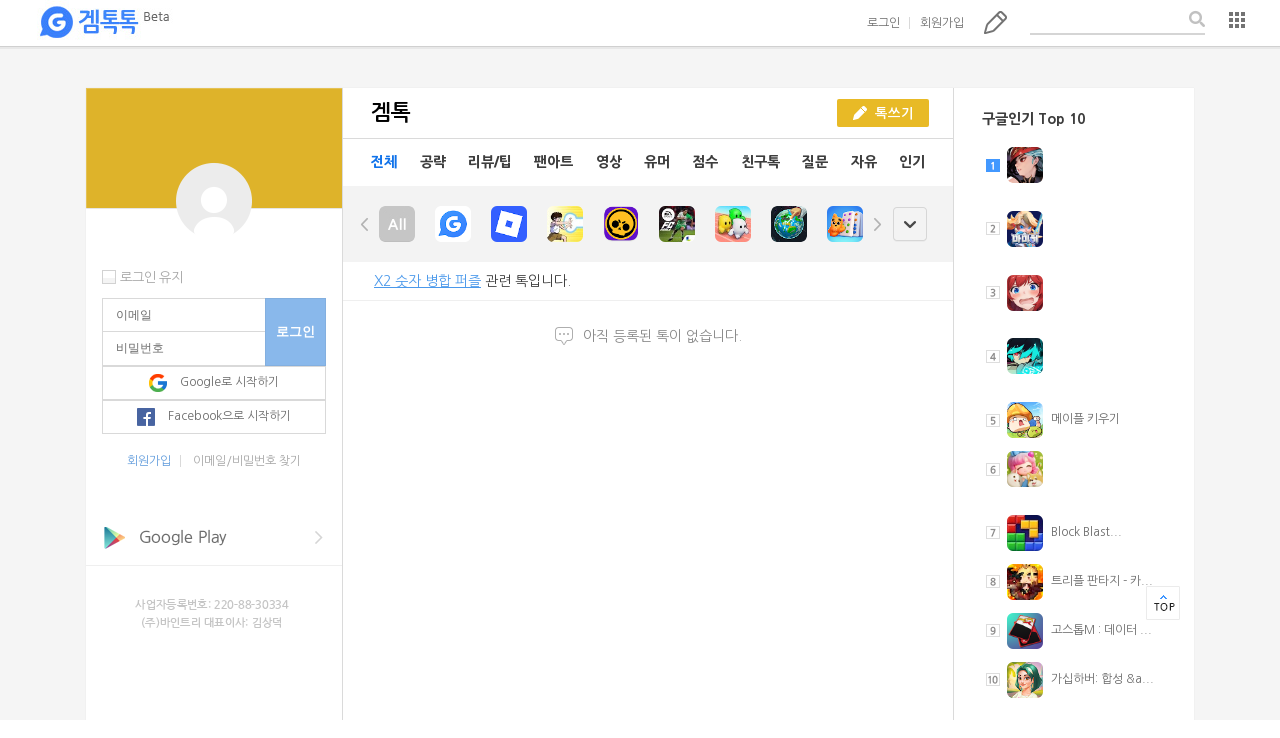

--- FILE ---
content_type: text/html;charset=UTF-8
request_url: http://www.gametalktalk.com/talk/listTalk.vt?board_ctg_no=0&order_type=&os_code=1&app_blog_no=609172&applist_type=1
body_size: 11170
content:





<!-- start of header -->





<!DOCTYPE html>
<html lang="en">
<head>
	<title>겜톡톡 - No.1 모바일 게임 SNS</title>
	
	<meta http-equiv="Content-Script-Type" content="text/javascript">
	<meta http-equiv="Content-Style-Type" content="text/css">
	<meta http-equiv="X-UA-Compatible" content="IE=edge">
	<meta name="viewport" content="width=device-width, initial-scale=1.0">

	
	

	<link rel="shortcut icon" href="/favicon.ico" />
	<link rel="stylesheet" href="/webdoc/css/layout.css">
	<link rel="stylesheet" href="/webdoc/css/comm.css">
	<link rel="stylesheet" href="/webdoc/css/talk_main.css">

	<script src="/webdoc/jquery/jquery-1.11.3.min.js"></script>
	<script src="/webdoc/js/comm.js"></script>
	<script src="/webdoc/js/editor.js"></script>
	<script src="/webdoc/js/vt_common.js"></script>
	<script src="/webdoc/js/vt_talk.js"></script>
	<script src="/webdoc/js/vt_member.js"></script>
	<script src="https://connect.facebook.net/ko_KR/all.js"></script>

	<script async src="//pagead2.googlesyndication.com/pagead/js/adsbygoogle.js"></script>
    <script>
      (adsbygoogle = window.adsbygoogle || []).push({
        google_ad_client: "ca-pub-3697168233175589",
        enable_page_level_ads: true
      });
    </script>   
 
    <!-- Global Site Tag (gtag.js) - Google Analytics -->
	<script async src="https://www.googletagmanager.com/gtag/js?id=UA-50114090-5"></script>
	<script>
	  window.dataLayer = window.dataLayer || [];
	  function gtag(){dataLayer.push(arguments);}
	  gtag('js', new Date());
	
	  gtag('config', 'UA-50114090-5');
	</script>
    
</head>
<body>
<!-- end of start -->

<div class="wrapBox">

	<!-- start of header -->
	



<p class="mainBg">
	
</p>

 
	<div class="header">
		<h1 class="logo"><a href="#" onclick="vt_common_goHome();">겜톡톡</a></h1>
		
		<ul class="ctrl">
			<!-- before - start -->
			<li>
				<a href="#" onClick="vt_mem_HeaderLoginBoxShow();">로그인</a>
				<div class="loginBox">
					<!-- <p class="comm-icon pointer right"></p> -->
					<form name="loginForm_header" id="loginForm_header">
						<input type="text" name="mem_email" placeholder="이메일">
						<input type="password" name="mem_pwd" placeholder="비밀번호">
						<input type="hidden" name="join_path_code" value="1">
						<input type="button" class="login" value="로그인" onClick="vt_mem_login(this.form);">
					</form>
					<p class="warning" id="id_header_login_message"><em class="comm-icon alert"></em><span>이메일 주소를 다시 입력해 주세요.</span></p> 

					<div class="user">
						<div class="chkboxWrap left">
							<div class="iconBox type2"><input type="checkbox"></div>
							<label for="">로그인 유지</label>
						</div>
						<a href="#" class="find" onClick="vt_mem_goSearchEmail();">이메일/비밀번호 찾기</a>
					</div>
					
					<button type="button" class="btn type1" onclick="vt_mem_loginGoogleClick('www.gametalktalk.com');"><em class="comm-icon google"></em><span>Google로 시작하기</span></button>
					<button type="button" class="btn type1" onclick="vt_mem_loginFacebook();"><em class="comm-icon facebook"></em><span>Facebook으로 시작하기</span></button>
					<div id="fb-root"></div>
					<div id="div-loginFormFacebook"></div>
				</div>
			</li>
			<li><a href="#" onClick="vt_mem_goCreateAccount();">회원가입</a></li>
			<!-- before - end -->
			<li><a href="#" class="comm-icon pencil" onClick="comm.popup({ type : '/common/popup_login_need_fr.vt' });">톡쓰기</a></li>
			<li>
				<div class="searchWrap">
					<input type="text">
					<button class="comm-icon search"></button>
				</div>
			</li>
			<li>
				<div class="layerSlct" style="top: 11px; " data-left="-114" data-top="22" data-width="135">
					<button type="button" class="more"><em class="comm-icon list">목록</em></button>
					<div class="userSet">
						<ul class="list">
							<li><a href="#" onclick="vt_common_goSetting_notice();">공지사항</a></li>
							<li><a href="#" onclick="vt_common_goSetting();">설정</a></li>
							<li><a href="#" onclick="vt_common_goSetting_help();">문의하기</a></li>
							<li><a href="http://www.vinetree.co.kr/" target="_blank">회사소개</a></li>
							<li><a href="#" onclick="vt_common_goSetting_terms();">이용약관</a></li>
							<li><a href="#" onClick="vt_mem_goLogin();">로그인</a></li>
							<li>
								<a href="#">모바일앱 다운로드</a>
								<a href="https://play.google.com/store/apps/details?id=com.vinetree.gametalktalk2" target="_blank" class="download"><em class="comm-icon under"></em><span>Google Play</span></a>
								<a href="https://itunes.apple.com/kr/app/gemtogtog-gametalktalk/id731809954?mt=8"  target="_blank" class="download"><em class="comm-icon under"></em><span>App store</span></a>
							</li>
						<li class="copyright"><a href="http://www.vinetree.co.kr" target="_blank">ⓒVINETREE Corp</a></li>
						</ul>
					</div>
				</div>
				
				<!-- <a href="#" class="comm-icon list" onclick="vt_mem_HeaderMenuBoxShow();">목록b</a>
				<div class="userSet footer">
					<p class="comm-icon pointer right-end"></p>
					<ul class="list">
						<li><a href="#" onclick="vt_common_goSetting_notice();">공지사항</a></li>
						<li><a href="#" onclick="vt_common_goSetting_help();">문의하기</a></li>
						<li><a href="http://www.vinetree.co.kr/" target="_blank">회사소개</a></li>
						<li><a href="#" onclick="vt_common_goSetting_terms();">이용약관</a></li>
						<li><a href="#" onClick="vt_mem_goLogin();">로그인</a></li>
						<li>
							<a href="#">모바일앱 다운로드</a>
							<a href="https://play.google.com/store/apps/details?id=com.vinetree.gametalktalk2" target="_blank" class="download"><em class="comm-icon under"></em><span>Google Play</span></a>
							<a href="https://itunes.apple.com/kr/app/gemtogtog-gametalktalk/id731809954?mt=8"  target="_blank" class="download"><em class="comm-icon under"></em><span>App store</span></a>
						</li>
						<li class="copyright"><a href="#">ⓒVINETREE Corp</a></li>
					</ul>
				</div> -->
			</li>
		</ul>
				
		
			
			
		

	</div>		

	
	<div class="popupWrap">
		<p class="dimm"></p>
		<div class="contWrap">
			<p class="text">enter the description</p>
			<p class="btnsWrap">
				<button class="yellow">확인</button>
			</p>
		</div>
	</div>
		
	<div id="div_frm_common"></div>	


<script>	
	//vt_mem_logoutFacebook();
</script>


<div class="imgSlider">
	<div class="fixedBox" style="width: 1132px; margin-left: -566px; height: 966px; margin-top: -483px;">
		<p class="page">
			<span class="cNum">1</span>
			<span class="gap">/</span>
			<span class="tNum">6</span>
		</p>
		<button class="arr prev none"><em class="comm-icon big-arr type2 left">prev</em></button>
		<button class="prev type2 none">prev</button>

		<button class="next type2">prev</button>
		<button class="arr next"><em class="comm-icon big-arr type2 right">next</em></button>
		<button class="closePop"><em class="comm-icon closePop type2">close</em></button>
	</div>
</div>

<div class="talkViewWrap"></div><!-- end of talkViewWrap -->
<div class="talkWriteWrap"></div> <!-- end of talkWriteWrap  -->
<div class="couponViewWrap" style="z-index: 500; "></div><!-- 쿠폰보기 팝업 -->	<!-- end of start -->


 	<div class="cntWrap">
		<div class="sideBox type1">
 		
			<!-- start of left_profile_fr -->
			




<link rel="stylesheet" href="/webdoc/css/blog.css">
<script src="/webdoc/js/vt_blog.js"></script>



 
			<!-- before - start -->
			<div class="loginBox">
				<div class="bg"></div>
				<p class="profile"></p>

				<div class="inputs">
					<div class="chkboxWrap left">
						<div class="iconBox type2"><input type="checkbox"></div>
						<label for="">로그인 유지</label>
					</div>
					<form name="loginForm_left" id="loginForm_left">
						<input type="text" name="mem_email" placeholder="이메일">
						<input type="password" name="mem_pwd" placeholder="비밀번호">
						<input type="hidden" name="join_path_code" value="1">
						<input type="button" class="login" value="로그인" onClick="vt_mem_login(this.form);">

						
						<button type="button" class="btn type1" onclick="vt_mem_loginGoogleClick('www.gametalktalk.com');"><em class="comm-icon google"></em><span>Google로 시작하기</span></button>
						<button type="button" class="btn type1" onclick="vt_mem_loginFacebook();"><em class="comm-icon facebook"></em><span>Facebook으로 시작하기</span></button>
					</form>
					<p class="user">
						<a href="#" onClick="vt_mem_goCreateAccount();">회원가입</a>
						<a href="#" onClick="vt_mem_goSearchEmail();">이메일/비밀번호 찾기</a>
					</p>
				</div>
			</div> 
			<!-- before - end -->
	




			<!-- end of start -->

			<!-- start of listWebAD -->
			



		
<!-- 		//2:메인좌측배너, 3:로그인, 4:톡보기, 5:My우측, 6:타인우측, 7:게임블로그, 8:검색 -->


	
		<div class="ad">
			
				
					
						
							<a href="https://play.google.com/store/apps/details?id=com.vinetree.gametalktalk2&hl=ko" target="_blank"><img src="https://img.gametalktalk.com/web/201603/201603_ad_btn_google.png" alt="구글플레이스토어 배너"></a><br/><br/>
						
						
									
				
			
			<img src="/webdoc/images/vinetree_copy.png" alt="">
		</div>
	
	
	
	
	
	
	
	
			
	
			
	
		
	
	
	
	<!-- end of start -->
						
<!-- 			<div class="ad"> -->
<!-- 				<a href="#" onclick="vt_talk_retrieveTalk('4156736', '', '', '', '', 'n')"><img src="https://img.gametalktalk.com/event/banner_main_20160121.png" alt="겜톡톡 신규 회원에게 1억쏜다!"></a><br/><br/> -->
<!-- 				<a href="https://play.google.com/store/apps/details?id=com.vinetree.gametalktalk2&hl=ko" target="_blank"><img src="/webdoc/images/btn_google.png" alt=""></a><br/> -->
<!-- 				<a href="https://itunes.apple.com/kr/app/gemtogtog-gametalktalk/id731809954?mt=8" target="_blank"><img src="/webdoc/images/btn_apple.png" alt=""></a><br/> -->
<!-- 				<a href="#" onclick="vt_talk_retrieveTalk('4264505', '', '', '', '', 'n')"><img src="https://img.gametalktalk.com/event/banner_main_20160307.png" alt="주인님"></a><br/> -->
<!-- 				<img src="/webdoc/images/vinetree_copy.png" alt=""> -->
<!-- 			</div> -->
			
		</div>
		<div class="sideBox type2">
			<ul class="listBox">
				<!-- start of event_top10_right_fr -->
				



<!-- 				
				<li>
					<h4> 진행중인 이벤트</h4>
					<ol class="rank event">
					<li class="active"><em class="comm-icon rank num1 active">1</em>
						<a href="#" onclick="vt_talk_retrieveTalk('4177954', '', '', '', '', 'n')"><span>레벨 올리고 1,000별 받기!</span></a>
					</li>
					<li><em class="comm-icon rank num2">2</em>
						<a href="#" onclick="vt_talk_retrieveTalk('4171060', '', '', '', '', 'n')"><span>마계영웅전 - 랭킹전 진행중</span></a>
					</li>
					<li><em class="comm-icon rank num3">3</em>
						<a href="#" onclick="vt_talk_retrieveTalk('4179737', '', '', '', '', 'n')"><span>소울앤스톤 - 루비 600개!</span></a>
					</li>
					<li><em class="comm-icon rank num4">4</em>
						<a href="#" onclick="vt_talk_retrieveTalk('4177729', '', '', '', '', 'n')"><span>리뷰 쓰고 5천별 받기!</span></a>
					</li>
					<li><em class="comm-icon rank num5">5</em>
						<a href="#" onclick="vt_talk_retrieveTalk('4193966', '', '', '', '', 'n')"><span>에이지오브매직 - 쿠폰드림</span></a>
					</li>
					<li><em class="comm-icon rank num6">6</em>
						<a href="#" onclick="vt_talk_retrieveTalk('4174759', '', '', '', '', 'n')"><span>요괴요 - 완소 패키지 증정!</span></a>
					</li>
					<li><em class="comm-icon rank num7">7</em>
						<a href="#" onclick="vt_talk_retrieveTalk('4178015', '', '', '', '', 'n')"><span>T.O.P 판게아의용병 - 쿠폰드림</span></a>
					</li>
					<li><em class="comm-icon rank num8">8</em>
						<a href="#" onclick="vt_talk_retrieveTalk('4160825', '', '', '', '', 'n')"><span>오픈파이어 - 다이아 1,000개!</span></a>
					</li>
					<li><em class="comm-icon rank num9">9</em>
						<a href="#" onclick="vt_talk_retrieveTalk('4182990', '', '', '', '', 'n')"><span>헤븐 - 리뷰쓰고 깊카 받기!</span></a>
					</li>
					<li><em class="comm-icon rank num10">10</em>
						<a href="#" onclick="vt_talk_retrieveTalk('4160078', '', '', '', '', 'n')"><span>프리미엄 웹툰 무료로 보세요.</span></a>
					</li>
					 
					</ol>
				</li>
 -->				
	<!-- end of start -->	
				
				<!-- start of popular_app_top10_fr -->
				




				<li>
					
						
						
							<h4>구글인기 Top 10</h4>
						
						
					
					<ol class="rank">
					
					
						
							<li class="active"><em class="comm-icon rank num1 active">1</em>
 								<a href="#" onclick="vt_common_goAppBlog('614830');"><img src="https://play-lh.googleusercontent.com/vKu1NXS-mWEuQ7AFQ5FbXvq9x5-9VGdJ7dXQGHX4xYxMmXMkpdPrtaymj25lMRkbSivt1TqzJEO_rMWPg7j6lg=w106" alt=""><span><h1><span c...</span></a></li>
								
		 					
						 						
					
					
						
								
		 					<li><em class="comm-icon rank num2">2</em>
			 					<a href="#" onclick="vt_common_goAppBlog('614953');"><img src="https://play-lh.googleusercontent.com/6C0AvtjqWgXAQypc1I90nYws90oS6ByBoth5e3_0TCkjkMeRzw9v6HGQBpaaJmr1YXM=w106" alt=""><span><h1><span c...</span></a></li>
						 						
					
					
						
								
		 					<li><em class="comm-icon rank num3">3</em>
			 					<a href="#" onclick="vt_common_goAppBlog('614985');"><img src="https://play-lh.googleusercontent.com/87N6LsrOVj9wajrilYfvHlUbEnNCFTwlv95YYXbfM8-KdSQl2sooZFIuceNgd6tfg4yEeglne8MnHB4qHSjkBw=w106" alt=""><span><h1><span c...</span></a></li>
						 						
					
					
						
								
		 					<li><em class="comm-icon rank num4">4</em>
			 					<a href="#" onclick="vt_common_goAppBlog('612913');"><img src="https://play-lh.googleusercontent.com/pZXWm5nL9M1O6fq-_Y2x_XS8deqVGe6rDt9F2rdJpvWog3gNcobWHJD7OTl-iEYdCA=w106" alt=""><span><h1><span c...</span></a></li>
						 						
					
					
						
								
		 					<li><em class="comm-icon rank num5">5</em>
			 					<a href="#" onclick="vt_common_goAppBlog('614405');"><img src="https://play-lh.googleusercontent.com/jV9Qr5SJcdTxjSNM83_T0voYwyFWnErzyM9HsQLopigYZM4unH-_2HRTVLSmJv17OrSW=w60" alt=""><span>메이플 키우기</span></a></li>
						 						
					
					
						
								
		 					<li><em class="comm-icon rank num6">6</em>
			 					<a href="#" onclick="vt_common_goAppBlog('614943');"><img src="https://play-lh.googleusercontent.com/FtZNAkKn4faEpRU4UjtRRUk-aQP5zwiN1Kg4FzAcQBN7S8-PfDo7ODxmjaPlMu3HOFJ6-1WhzXxwKA6q1bOw=w106" alt=""><span><h1><span c...</span></a></li>
						 						
					
					
						
								
		 					<li><em class="comm-icon rank num7">7</em>
			 					<a href="#" onclick="vt_common_goAppBlog('605895');"><img src="https://play-lh.googleusercontent.com/R0qgNDYYHbRhw6JFsdEbDMqONplEvJx0m0W9wzYVvY3eNF1c2rfBWYjQxW0sLEzFe1E=w60" alt=""><span>Block Blast...</span></a></li>
						 						
					
					
						
								
		 					<li><em class="comm-icon rank num8">8</em>
			 					<a href="#" onclick="vt_common_goAppBlog('291500');"><img src="https://play-lh.googleusercontent.com/yc5R0yBU8fvo880Qs6yXAihouHzZgapIrXR8cow7KFUhrWXyjbThoVU3SKcZEdjCJyY4=w60" alt=""><span>트리플 판타지 - 카...</span></a></li>
						 						
					
					
						
								
		 					<li><em class="comm-icon rank num9">9</em>
			 					<a href="#" onclick="vt_common_goAppBlog('603904');"><img src="https://play-lh.googleusercontent.com/DVEqH3C7L7wsAT09PUFFFHrpWs8ciWIbLQxB2O9jidLuwUHJ-Suz2u3lzbfCf4uKy4o=w106" alt=""><span>고스톱M : 데이터 ...</span></a></li>
						 						
					
					
						
								
		 					<li><em class="comm-icon rank num10">10</em>
			 					<a href="#" onclick="vt_common_goAppBlog('604981');"><img src="https://play-lh.googleusercontent.com/oHsoQnAQuF3vfzyPde98eSAoyAoP77BjbljbljzC7X79jw-ZAS-nOpn-vAoRrdZ4zMQN=w60" alt=""><span>가십하버: 합성 &a...</span></a></li>
						 						
					  
					</ol>
				</li>
	<!-- end of start -->			
			</ul>
		</div>
		<div class="centerBox">
			<div class="listTitle">
				<h2 class="title">겜톡</h2>
				<p class="btnsWrap">
					
						<button class="yellow type2" onClick="comm.popup({ type : '/common/popup_login_need_fr.vt' });"><em class="comm-icon pencil2"></em><span>톡쓰기</span></button>
									
					
				</p>
			</div>
			<p class="talkMenu">
				<a href="/talk/listTalk.vt?board_ctg_no=0&order_type=&os_code=1&app_blog_no=609172&applist_type=1" class="active">전체</a>
				<a href="/talk/listTalk.vt?board_ctg_no=2&order_type=&os_code=1&app_blog_no=609172&applist_type=1" >공략</a>
				<a href="/talk/listTalk.vt?board_ctg_no=3&order_type=&os_code=1&app_blog_no=609172&applist_type=1" >리뷰/팁</a>
				<a href="/talk/listTalk.vt?board_ctg_no=10&order_type=&os_code=1&app_blog_no=609172&applist_type=1" >팬아트</a>
				<a href="/talk/listTalk.vt?board_ctg_no=6&order_type=&os_code=1&app_blog_no=609172&applist_type=1" >영상</a>
				<a href="/talk/listTalk.vt?board_ctg_no=9&order_type=&os_code=1&applist_type=1" >유머</a>
				<a href="/talk/listTalk.vt?board_ctg_no=7&order_type=&os_code=1&app_blog_no=609172&applist_type=1" >점수</a>
				
					<a href="#" onClick="comm.popup({ type : '/common/popup_login_need_fr.vt' });" >친구톡</a>
				
				<a href="/talk/listTalk.vt?board_ctg_no=4&order_type=&os_code=1&app_blog_no=609172&applist_type=1" >질문</a>
				<a href="/talk/listTalk.vt?board_ctg_no=1&order_type=&os_code=1&app_blog_no=609172&applist_type=1" >자유</a>
				<a href="/talk/listTalk.vt?board_ctg_no=92&order_type=2&os_code=1&app_blog_no=609172&applist_type=1" >인기</a>
			</p>
			
			
				<div class="iconSlide">
					<div class="slide">
						<button class="comm-icon left">left</button>
						<div class="mask">
							<ul class="list">
								<li ><a href="/talk/listTalk.vt?board_ctg_no=0&order_type=&os_code=1&applist_type=1" ><img src="/webdoc/images/btn_all.jpg" alt=""></a></li>
								
									<li ><a href="/talk/listTalk.vt?board_ctg_no=0&order_type=&os_code=1&app_blog_no=77526&applist_type=1" ><img src="https://play-lh.googleusercontent.com/P9-Tc8EkCTLV5cDrcIFoHqhWk1OiEVPHkd82TRzc8xw-ZDRo8oZ1Rf3kQeSmyPxeEPDw=w60" alt=""></a></li>
								
									<li ><a href="/talk/listTalk.vt?board_ctg_no=0&order_type=&os_code=1&app_blog_no=119427&applist_type=1" ><img src="https://play-lh.googleusercontent.com/7cIIPlWm4m7AGqVpEsIfyL-HW4cQla4ucXnfalMft1TMIYQIlf2vqgmthlZgbNAQoaQ=w60" alt=""></a></li>
								
									<li ><a href="/talk/listTalk.vt?board_ctg_no=0&order_type=&os_code=1&app_blog_no=611881&applist_type=1" ><img src="https://play-lh.googleusercontent.com/-st2c7jXkJ62SW2bzDvigyaOh92mS2RcH1qDoLR2NNG0a8ZxA2dk7R1AyaD8NNQZ8BUt=w60" alt=""></a></li>
								
									<li ><a href="/talk/listTalk.vt?board_ctg_no=0&order_type=&os_code=1&app_blog_no=522785&applist_type=1" ><img src="https://play-lh.googleusercontent.com/tYB_jWhdJuauLSPJ7LVj_5dUq6g_eQwj2wPNG9jFN78zKbDqMNfnEU2fUGiDQtYAy0yHn4SMnaF0lhanJpm0=w60" alt=""></a></li>
								
									<li ><a href="/talk/listTalk.vt?board_ctg_no=0&order_type=&os_code=1&app_blog_no=597808&applist_type=1" ><img src="https://play-lh.googleusercontent.com/Cm-kgnZn1-WZHGYdV1KEOuzHfB9hP0LkWocMPmAYA-pPuBbPqqwXnacZH3tnR4P_880=w60" alt=""></a></li>
								
									<li ><a href="/talk/listTalk.vt?board_ctg_no=0&order_type=&os_code=1&app_blog_no=604461&applist_type=1" ><img src="https://play-lh.googleusercontent.com/VOHFS_ynG--Snu-hXpagEVdN-UXqlqB0NQJMoFkuP5NAOFbwgOo12zVBmsDLwGpugqTN=w60" alt=""></a></li>
								
									<li ><a href="/talk/listTalk.vt?board_ctg_no=0&order_type=&os_code=1&app_blog_no=532119&applist_type=1" ><img src="https://play-lh.googleusercontent.com/XD7-X-5qk_37o2OyLeOPuPjuY1rD0O4COKX-TOh_efoHoVQkmSzk00fSUB6a7FU7a_E=w60" alt=""></a></li>
								
									<li ><a href="/talk/listTalk.vt?board_ctg_no=0&order_type=&os_code=1&app_blog_no=607762&applist_type=1" ><img src="https://play-lh.googleusercontent.com/63ileR37fOTzWup-ZmHHSHJ_q3rVGFSvVb8w8Ka1Dfx56WK1oX-svC1OCprNo4Fkr2yH=w60" alt=""></a></li>
								
									<li ><a href="/talk/listTalk.vt?board_ctg_no=0&order_type=&os_code=1&app_blog_no=609163&applist_type=1" ><img src="https://play-lh.googleusercontent.com/US0umGNKkd9riC6pi0TgcEDwvU3dzSVZLuwv1e8cBTC6wyWV8wU6Xsf3CNq8uWz-Qw=w60" alt=""></a></li>
								
									<li ><a href="/talk/listTalk.vt?board_ctg_no=0&order_type=&os_code=1&app_blog_no=606793&applist_type=1" ><img src="https://play-lh.googleusercontent.com/13mbo9KaCWeh19FfOFGqMpFIjXj_5lYBveP5EXW3m6WLzU58Sj9_PZp1M1MjznzQr2f0=w60" alt=""></a></li>
								
									<li ><a href="/talk/listTalk.vt?board_ctg_no=0&order_type=&os_code=1&app_blog_no=160536&applist_type=1" ><img src="https://play-lh.googleusercontent.com/MePTYYTEbb6fb40AYk7KWphkYcqoAq9l2T7VaAk8N3S5UpWB5WIIMnnGh7imx-ZPWuM=w60" alt=""></a></li>
								
									<li ><a href="/talk/listTalk.vt?board_ctg_no=0&order_type=&os_code=1&app_blog_no=614788&applist_type=1" ><img src="https://play-lh.googleusercontent.com/Nn9dE2fH-NyN5i1nUQNu5ornudxCyhfi8xzRyHLnEzHlFtN_VMfVdoSaovMiqKFIM0k=w106" alt=""></a></li>
								
									<li ><a href="/talk/listTalk.vt?board_ctg_no=0&order_type=&os_code=1&app_blog_no=613042&applist_type=1" ><img src="https://play-lh.googleusercontent.com/Lf3j3OYIY3QcPa_WRKBMn1Eh1Bx00CJk_E91zxgbZpOFTwGq3l5UYJ4UoS-wlB-_MV0=w106" alt=""></a></li>
								
									<li ><a href="/talk/listTalk.vt?board_ctg_no=0&order_type=&os_code=1&app_blog_no=600105&applist_type=1" ><img src="https://play-lh.googleusercontent.com/7i60FokaELq3mE5v-EDFSAj8pcQTY63N5otoEl0tw1GneccJHz-UcxiNzvJtOFXg2ZeLgjPKWUfbZh6nAVjb0w=w60" alt=""></a></li>
								
									<li ><a href="/talk/listTalk.vt?board_ctg_no=0&order_type=&os_code=1&app_blog_no=113317&applist_type=1" ><img src="https://play-lh.googleusercontent.com/yRcjUbAGXLe_CBkhE6oB8G53BNGjBfBxjoznrhnch7yfBfkIti4NkkUgyQExbvKyg7iUF4xuv9npP5wk5YXbYP8=w60" alt=""></a></li>
								
									<li ><a href="/talk/listTalk.vt?board_ctg_no=0&order_type=&os_code=1&app_blog_no=406554&applist_type=1" ><img src="https://play-lh.googleusercontent.com/H_Rzk6K_ieSXINHnqiMjkaOhFKeQFN3CLAvvJwL594qS126fz4WHsrKLmcT6pO0zQQ=w60" alt=""></a></li>
								
									<li ><a href="/talk/listTalk.vt?board_ctg_no=0&order_type=&os_code=1&app_blog_no=44653&applist_type=1" ><img src="https://play-lh.googleusercontent.com/p7kWbWBFxQIrzolEqiV5uSvctLeyssZvBV7UBOX29wzZI52IdcSs4qCB_zsQJL1mt9A=w60" alt=""></a></li>
								
									<li ><a href="/talk/listTalk.vt?board_ctg_no=0&order_type=&os_code=1&app_blog_no=311857&applist_type=1" ><img src="https://play-lh.googleusercontent.com/F6EsCLwdz0m8Gg1w-PEEAtWIVMqVGhoWOfJEjfM0CF5tsRvtkhW-DPr6dNbUd0NWZjJRsoeP7DMKVYbuhRHQXg=w60" alt=""></a></li>
								
									<li ><a href="/talk/listTalk.vt?board_ctg_no=0&order_type=&os_code=1&app_blog_no=606610&applist_type=1" ><img src="https://play-lh.googleusercontent.com/I42mLdnw5KHF4chUWrFm2C5qVmjR53-Bh5IT5CcHNsNmH8eR7vM0YZvori72woEq5EY_jYrdkEJaWv_O8fLGsQ=w60" alt=""></a></li>
								
									<li ><a href="/talk/listTalk.vt?board_ctg_no=0&order_type=&os_code=1&app_blog_no=92493&applist_type=1" ><img src="https://play-lh.googleusercontent.com/9KAPlokfzeEFb34Mwm7juoiC5-yjpf4JlRLguuAgn5fV7JcTECwJnu6guLxbaZBWDA=w60" alt=""></a></li>
								
									<li ><a href="/talk/listTalk.vt?board_ctg_no=0&order_type=&os_code=1&app_blog_no=612325&applist_type=1" ><img src="https://play-lh.googleusercontent.com/qkOo-1BPqfV7w5hn6B66HJOVefbR8jWU55f7ZZH8_beVYJNBofeqkYLeaNeQjJxwzeE=w60" alt=""></a></li>
								
									<li ><a href="/talk/listTalk.vt?board_ctg_no=0&order_type=&os_code=1&app_blog_no=609250&applist_type=1" ><img src="https://play-lh.googleusercontent.com/8suVlcKa-KLQcRxFS6p7R5uD8jW1Sutm1vfy_iqZnrTyvo6iug4h8R3Ds4gBGwRl0Q=w60" alt=""></a></li>
								
									<li ><a href="/talk/listTalk.vt?board_ctg_no=0&order_type=&os_code=1&app_blog_no=612646&applist_type=1" ><img src="https://play-lh.googleusercontent.com/JfGzWE_v-KjofJoJ9eo1oBixex2sHlrSbSte4UG2g6CWDkolbvxI1qV2M_E1JgbjNeDcOrvrTYS7ko1Bb7TPmA=w60" alt=""></a></li>
								
									<li ><a href="/talk/listTalk.vt?board_ctg_no=0&order_type=&os_code=1&app_blog_no=540987&applist_type=1" ><img src="https://play-lh.googleusercontent.com/97_rYmmv0WkyOB8Ni4pFgh5HPOx0uCIEUN1uROFuwrtJYFEzIXeBDfdRYmJ77lRtB2c=w60" alt=""></a></li>
								
									<li ><a href="/talk/listTalk.vt?board_ctg_no=0&order_type=&os_code=1&app_blog_no=605822&applist_type=1" ><img src="https://play-lh.googleusercontent.com/zjnfmMcAvvuorHxErsU4Hw86cEiHaeyu8YjURhpKCE1EXIHI4dL3pbpyC98-3dbmtFPB5Z6dIZ9cofjGrgDD6g=w60" alt=""></a></li>
								
									<li ><a href="/talk/listTalk.vt?board_ctg_no=0&order_type=&os_code=1&app_blog_no=614397&applist_type=1" ><img src="https://play-lh.googleusercontent.com/riRrjUPPLU9PGQY2OcrtPbYg0KLnBNsWqRSSEAZgyRcVgdyYxbU3rMHVJ8h2MiG0GgXoB9GqnbX6pFp1y2xA4w=w106" alt=""></a></li>
								
									<li ><a href="/talk/listTalk.vt?board_ctg_no=0&order_type=&os_code=1&app_blog_no=611442&applist_type=1" ><img src="https://play-lh.googleusercontent.com/zp1t6IbS08x3V-NwrV2Wy4JjMDiqnxgOFoYRVtfLDJzGmy_JH1G1csjmg69geUAXnA=w106" alt=""></a></li>
								
									<li ><a href="/talk/listTalk.vt?board_ctg_no=0&order_type=&os_code=1&app_blog_no=614270&applist_type=1" ><img src="https://play-lh.googleusercontent.com/PDQMlm3ku8tZrUc6EKwlu5LVdUDLgF9qwXAcPcpCRU3R0KJkyeJmbmo09oVDkaqOJOTNDJfZXM4UEp6w8arOzQk=w60" alt=""></a></li>
								
									<li ><a href="/talk/listTalk.vt?board_ctg_no=0&order_type=&os_code=1&app_blog_no=2&applist_type=1" ><img src="https://play-lh.googleusercontent.com/27O5tpaYE82W6m30rJ_MX3-UvshlDM6O8oXDxb6GseYW2T7P8UNT19727MGmz-0q3w=w60" alt=""></a></li>
								
									<li ><a href="/talk/listTalk.vt?board_ctg_no=0&order_type=&os_code=1&app_blog_no=609505&applist_type=1" ><img src="https://play-lh.googleusercontent.com/F686Rmc-1PXkMvukamel3JDYBtX7ibigmgW0EYKTJ8NujJrDT-Xi7W7524RsXkNTOCE=w106" alt=""></a></li>
								
									<li ><a href="/talk/listTalk.vt?board_ctg_no=0&order_type=&os_code=1&app_blog_no=613165&applist_type=1" ><img src="https://play-lh.googleusercontent.com/Lmo-0UbXiqcT0X93EhNL6xMVsWthYtCV_SiVItIYBPj0K0JbdaWj7trbOCxyDkHdBw=w106" alt=""></a></li>
								
									<li ><a href="/talk/listTalk.vt?board_ctg_no=0&order_type=&os_code=1&app_blog_no=610965&applist_type=1" ><img src="https://play-lh.googleusercontent.com/kYlxZe2NanOn9p5P4hdlk6m8igov5v7wRRYIPEzqM-1R_uCCJ5lQuq2DmgRKRags870=w60" alt=""></a></li>
								
									<li ><a href="/talk/listTalk.vt?board_ctg_no=0&order_type=&os_code=1&app_blog_no=382646&applist_type=1" ><img src="https://play-lh.googleusercontent.com/39hjeqmhsub4abx84Q4CpCQgMN9ktgwDlUWm7_ZusCZYs8EIXwSuz8C9rVL7Fj4FKmRAKVwvI3Cl2IIDTzx80A=w60" alt=""></a></li>
								
									<li ><a href="/talk/listTalk.vt?board_ctg_no=0&order_type=&os_code=1&app_blog_no=613270&applist_type=1" ><img src="https://play-lh.googleusercontent.com/jLF8DBNvuB8_R34-Bmz5WBWU2KaLXal5Dq26eQZTbH2-AoxkjkCokybci2SX4t2akfXp=w106" alt=""></a></li>
								
									<li ><a href="/talk/listTalk.vt?board_ctg_no=0&order_type=&os_code=1&app_blog_no=597446&applist_type=1" ><img src="https://play-lh.googleusercontent.com/fOjnoESqo-wJBALK_Kv3c8ly6p2Ta5ijmEaB8DvLZuXNwiJ2U2uBEJ3bcoYKA9IRrvAj=w60" alt=""></a></li>
								
									<li ><a href="/talk/listTalk.vt?board_ctg_no=0&order_type=&os_code=1&app_blog_no=296124&applist_type=1" ><img src="https://play-lh.googleusercontent.com/gnSC6s8-6Tjc4uhvDW7nfrSJxpbhllzYhgX8y374N1LYvWBStn2YhozS9XXaz1T_Pi2q=w60" alt=""></a></li>
								
									<li ><a href="/talk/listTalk.vt?board_ctg_no=0&order_type=&os_code=1&app_blog_no=613142&applist_type=1" ><img src="https://play-lh.googleusercontent.com/JYQyKDT14VKJHkh13VUagfWsqO6j-6EzL-EhVDnZx7FEsuTboc1qMqnVFwnigUedZQ=w106" alt=""></a></li>
								
									<li ><a href="/talk/listTalk.vt?board_ctg_no=0&order_type=&os_code=1&app_blog_no=611444&applist_type=1" ><img src="https://play-lh.googleusercontent.com/LsIBotAV3SjfQQL61vV7KOwQCeXwM_isggveL07jtb2hq7NarkJdP2zFhnH8iyLTVTI=w106" alt=""></a></li>
								
									<li ><a href="/talk/listTalk.vt?board_ctg_no=0&order_type=&os_code=1&app_blog_no=602898&applist_type=1" ><img src="https://play-lh.googleusercontent.com/2l652ZLy6I_sz1hYKEKHxAlIt65gQfXqBSRLF3WCSxj_51_i_xUyxuRxY6r5ionKJHQ=w60" alt=""></a></li>
								
									<li ><a href="/talk/listTalk.vt?board_ctg_no=0&order_type=&os_code=1&app_blog_no=608249&applist_type=1" ><img src="https://play-lh.googleusercontent.com/Hw-JfRJRkQc6YzTeYU9FPZpPS5HZySor88tQASIYwl51UgHpDixZDN7Ztm2Fa_CVSTY=w60" alt=""></a></li>
								
									<li ><a href="/talk/listTalk.vt?board_ctg_no=0&order_type=&os_code=1&app_blog_no=603946&applist_type=1" ><img src="https://play-lh.googleusercontent.com/DXM-tJktKtleFLcy5yWatbWRZMqWIKWLUg5W1LxT1f6gsNbYub0c4cCrtDNYYSrqbPs=w60" alt=""></a></li>
								
									<li ><a href="/talk/listTalk.vt?board_ctg_no=0&order_type=&os_code=1&app_blog_no=606506&applist_type=1" ><img src="https://play-lh.googleusercontent.com/cxcH6MnNpSWQDY9cBszYBq55NbJ7HnEityMQugLSiIZ_He-jWIz65fNR0v6KV2O6dA4=w60" alt=""></a></li>
								
									<li ><a href="/talk/listTalk.vt?board_ctg_no=0&order_type=&os_code=1&app_blog_no=612846&applist_type=1" ><img src="https://play-lh.googleusercontent.com/vre365L9Y_XIpaTg56Mqa3Oraobas7RMsHl52ZJuyyShZNWdPg8fbkQjWCHu1hTJ0TE4DaY_vbuDUkUi9u8P=w60" alt=""></a></li>
								
									<li ><a href="/talk/listTalk.vt?board_ctg_no=0&order_type=&os_code=1&app_blog_no=614328&applist_type=1" ><img src="https://play-lh.googleusercontent.com/ZqhnSK0mzp1oQ8W8yzfjeD6lUeFTlozykxwvR8C-dG_BXjHemqfPpCtWmVzt5u1E-_E3=w106" alt=""></a></li>
								
									<li ><a href="/talk/listTalk.vt?board_ctg_no=0&order_type=&os_code=1&app_blog_no=612828&applist_type=1" ><img src="https://play-lh.googleusercontent.com/KlsIHWGmysorx8qwFdtEC18cS5XdU3iP3YgxwRXCavxPK5kgLQNC50ALep0whqcKvSI=w106" alt=""></a></li>
								
									<li ><a href="/talk/listTalk.vt?board_ctg_no=0&order_type=&os_code=1&app_blog_no=611460&applist_type=1" ><img src="https://play-lh.googleusercontent.com/UNaggRvCstL55UvjIwfniLMUUDfNqHbhZWFzpas650GIOUA2Z3MQ_ik6NHq9lRVMLw=w106" alt=""></a></li>
								
									<li ><a href="/talk/listTalk.vt?board_ctg_no=0&order_type=&os_code=1&app_blog_no=597558&applist_type=1" ><img src="https://play-lh.googleusercontent.com/OeKApmjk4WUCvrqgsGjnaW5tE08-mLNxJBaHPU-e_O1KVkDFC8Nk2pjq_lTOVQI2rg=w60" alt=""></a></li>
								
									<li ><a href="/talk/listTalk.vt?board_ctg_no=0&order_type=&os_code=1&app_blog_no=604320&applist_type=1" ><img src="https://play-lh.googleusercontent.com/1ZysvnNap5KUNgcXeWCOoOu06ZOUMdaQV6EwxvbVnq9oIwSk_SYOscW3T5-0oG2rrA=w60" alt=""></a></li>
								
									<li ><a href="/talk/listTalk.vt?board_ctg_no=0&order_type=&os_code=1&app_blog_no=601871&applist_type=1" ><img src="https://play-lh.googleusercontent.com/YmC3PbhCybbBi1YN57foR-kfEY50z7Bm4ku7a_lauo5y_pd-AAIQM7WXrsN-H0DDXEA=w60" alt=""></a></li>
								
									<li ><a href="/talk/listTalk.vt?board_ctg_no=0&order_type=&os_code=1&app_blog_no=610877&applist_type=1" ><img src="https://play-lh.googleusercontent.com/73fBFO9DjgojnWAXRfe8I9woyHHT-NUH6hCK2a6FCVg0rur211UQzvL2M6v3KtY6bg=w60" alt=""></a></li>
								
									<li ><a href="/talk/listTalk.vt?board_ctg_no=0&order_type=&os_code=1&app_blog_no=614096&applist_type=1" ><img src="https://play-lh.googleusercontent.com/CR7KxRX5VmWThfZ9-t5RRrQRivc1QMJvN-WJX_Cx8yE4sWiIb87uRkKbRsoTxvKBa-0N=w60" alt=""></a></li>
								
									<li ><a href="/talk/listTalk.vt?board_ctg_no=0&order_type=&os_code=1&app_blog_no=612338&applist_type=1" ><img src="https://play-lh.googleusercontent.com/1rqs5zyHbJCxAGbV0USFULw1L08Ti-dX7JpdmD9WrPegEKPwvcV9CugFeBAlgZ73NKc=w106" alt=""></a></li>
								
									<li ><a href="/talk/listTalk.vt?board_ctg_no=0&order_type=&os_code=1&app_blog_no=606821&applist_type=1" ><img src="https://play-lh.googleusercontent.com/PK5f-GGU5pg4zXF1qqD9mmfTzNEMW-R-0c9St918b_JYa_t3879n3FVqXrzKikqf6sewogKia7MMdiUfbi13wA=w60" alt=""></a></li>
								
									<li ><a href="/talk/listTalk.vt?board_ctg_no=0&order_type=&os_code=1&app_blog_no=598916&applist_type=1" ><img src="https://play-lh.googleusercontent.com/BRfv4AUx0R57WZ_nYrKTmHwCFiHRGe1PUd1vjlM7wFZd3Ec6qDPEaVOGuiatC5oJhHGd=w106" alt=""></a></li>
								
									<li ><a href="/talk/listTalk.vt?board_ctg_no=0&order_type=&os_code=1&app_blog_no=609925&applist_type=1" ><img src="https://play-lh.googleusercontent.com/SarpAstwA6XDTwB4le-06o9SXC8jtTY1xfHzwesfhzsfO2JEVuhhooiOg11WswSvOQ=w60" alt=""></a></li>
								
									<li ><a href="/talk/listTalk.vt?board_ctg_no=0&order_type=&os_code=1&app_blog_no=598933&applist_type=1" ><img src="https://play-lh.googleusercontent.com/YQqyKaXX-63krqsfIzUEJWUWLINxcb5tbS6QVySdxbS7eZV7YB2dUjUvX27xA0TIGtfxQ5v-tQjwlT5tTB-O=w60" alt=""></a></li>
								
									<li ><a href="/talk/listTalk.vt?board_ctg_no=0&order_type=&os_code=1&app_blog_no=520&applist_type=1" ><img src="https://play-lh.googleusercontent.com/9C8N-7K1LWmePp53fqJGvi5U8aV19voJ9TDmJ4F8C2JFHbvr3deatIn9Uo3HLCIJXQ=w60" alt=""></a></li>
								
									<li ><a href="/talk/listTalk.vt?board_ctg_no=0&order_type=&os_code=1&app_blog_no=610956&applist_type=1" ><img src="https://play-lh.googleusercontent.com/JNNh5Wd-qjJFGvNC_iZkyy9JgAVAgLuoMyugxtXfZiEE5WgaFglbmG0p30A3Ah1xqBw=w60" alt=""></a></li>
								
									<li ><a href="/talk/listTalk.vt?board_ctg_no=0&order_type=&os_code=1&app_blog_no=605895&applist_type=1" ><img src="https://play-lh.googleusercontent.com/R0qgNDYYHbRhw6JFsdEbDMqONplEvJx0m0W9wzYVvY3eNF1c2rfBWYjQxW0sLEzFe1E=w60" alt=""></a></li>
								
									<li ><a href="/talk/listTalk.vt?board_ctg_no=0&order_type=&os_code=1&app_blog_no=614830&applist_type=1" ><img src="https://play-lh.googleusercontent.com/vKu1NXS-mWEuQ7AFQ5FbXvq9x5-9VGdJ7dXQGHX4xYxMmXMkpdPrtaymj25lMRkbSivt1TqzJEO_rMWPg7j6lg=w106" alt=""></a></li>
								
							</ul>
						</div>
						<button class="comm-icon right">right</button>
					</div>
					<p class="btnsWrap right">
						<button id= "iconSlideRightButton" class="comm-icon open" onClick="vt_talk_apply_appranking(this, '1', '0', '1', '609172', '0')">open</button>
					</p>
					<div class="overBox">
						<div class="gameEditBox">
							<ul class="list">
								<li ><button onClick="ajaxSendChangeAppRanking('9','0','','1','','null')">추천<br />게임</button></li>
								<li ><button onClick="ajaxSendChangeAppRanking('6','0','','1','','null')">My<br />핀</button></li>
								<li class="active"><button onClick="ajaxSendChangeAppRanking('1','0','','1','','null')">이용<br />많은</button></li>
								<li ><button onClick="ajaxSendChangeAppRanking('22','0','','1','','null')">블록체인<br />게임</button></li>
							</ul>
							<div class="cont">
								<h3>
									
										
										
										
										
											겜톡톡 회원들이 많이 이용하는 게임순 입니다.
										
																	
								</h3>
								<button class="edit" onclick="location.href='/blog/userapp.vt'">My핀 편집<em class="comm-icon arr-right-gray"></em></button>
								<div class="iconCollection">
									
										<div class="gIcon">
											<a href="#" onclick="vt_common_goAppBlog('77526');">
												<img class="pic" src="https://play-lh.googleusercontent.com/P9-Tc8EkCTLV5cDrcIFoHqhWk1OiEVPHkd82TRzc8xw-ZDRo8oZ1Rf3kQeSmyPxeEPDw=w60" alt="">
												<p class="name">겜톡톡</p>
											</a>
										</div>
									
										<div class="gIcon">
											<a href="#" onclick="vt_common_goAppBlog('119427');">
												<img class="pic" src="https://play-lh.googleusercontent.com/7cIIPlWm4m7AGqVpEsIfyL-HW4cQla4ucXnfalMft1TMIYQIlf2vqgmthlZgbNAQoaQ=w60" alt="">
												<p class="name">Rob...</p>
											</a>
										</div>
									
										<div class="gIcon">
											<a href="#" onclick="vt_common_goAppBlog('611881');">
												<img class="pic" src="https://play-lh.googleusercontent.com/-st2c7jXkJ62SW2bzDvigyaOh92mS2RcH1qDoLR2NNG0a8ZxA2dk7R1AyaD8NNQZ8BUt=w60" alt="">
												<p class="name"><h1...</p>
											</a>
										</div>
									
										<div class="gIcon">
											<a href="#" onclick="vt_common_goAppBlog('522785');">
												<img class="pic" src="https://play-lh.googleusercontent.com/tYB_jWhdJuauLSPJ7LVj_5dUq6g_eQwj2wPNG9jFN78zKbDqMNfnEU2fUGiDQtYAy0yHn4SMnaF0lhanJpm0=w60" alt="">
												<p class="name">브롤스타즈</p>
											</a>
										</div>
									
										<div class="gIcon">
											<a href="#" onclick="vt_common_goAppBlog('597808');">
												<img class="pic" src="https://play-lh.googleusercontent.com/Cm-kgnZn1-WZHGYdV1KEOuzHfB9hP0LkWocMPmAYA-pPuBbPqqwXnacZH3tnR4P_880=w60" alt="">
												<p class="name">FC ...</p>
											</a>
										</div>
									
										<div class="gIcon">
											<a href="#" onclick="vt_common_goAppBlog('604461');">
												<img class="pic" src="https://play-lh.googleusercontent.com/VOHFS_ynG--Snu-hXpagEVdN-UXqlqB0NQJMoFkuP5NAOFbwgOo12zVBmsDLwGpugqTN=w60" alt="">
												<p class="name">포켓 ...</p>
											</a>
										</div>
									
										<div class="gIcon">
											<a href="#" onclick="vt_common_goAppBlog('532119');">
												<img class="pic" src="https://play-lh.googleusercontent.com/XD7-X-5qk_37o2OyLeOPuPjuY1rD0O4COKX-TOh_efoHoVQkmSzk00fSUB6a7FU7a_E=w60" alt="">
												<p class="name">Wor...</p>
											</a>
										</div>
									
										<div class="gIcon">
											<a href="#" onclick="vt_common_goAppBlog('607762');">
												<img class="pic" src="https://play-lh.googleusercontent.com/63ileR37fOTzWup-ZmHHSHJ_q3rVGFSvVb8w8Ka1Dfx56WK1oX-svC1OCprNo4Fkr2yH=w60" alt="">
												<p class="name">Dom...</p>
											</a>
										</div>
									
										<div class="gIcon">
											<a href="#" onclick="vt_common_goAppBlog('609163');">
												<img class="pic" src="https://play-lh.googleusercontent.com/US0umGNKkd9riC6pi0TgcEDwvU3dzSVZLuwv1e8cBTC6wyWV8wU6Xsf3CNq8uWz-Qw=w60" alt="">
												<p class="name">Tik...</p>
											</a>
										</div>
									
										<div class="gIcon">
											<a href="#" onclick="vt_common_goAppBlog('606793');">
												<img class="pic" src="https://play-lh.googleusercontent.com/13mbo9KaCWeh19FfOFGqMpFIjXj_5lYBveP5EXW3m6WLzU58Sj9_PZp1M1MjznzQr2f0=w60" alt="">
												<p class="name">MON...</p>
											</a>
										</div>
									
										<div class="gIcon">
											<a href="#" onclick="vt_common_goAppBlog('160536');">
												<img class="pic" src="https://play-lh.googleusercontent.com/MePTYYTEbb6fb40AYk7KWphkYcqoAq9l2T7VaAk8N3S5UpWB5WIIMnnGh7imx-ZPWuM=w60" alt="">
												<p class="name">Two...</p>
											</a>
										</div>
									
										<div class="gIcon">
											<a href="#" onclick="vt_common_goAppBlog('614788');">
												<img class="pic" src="https://play-lh.googleusercontent.com/Nn9dE2fH-NyN5i1nUQNu5ornudxCyhfi8xzRyHLnEzHlFtN_VMfVdoSaovMiqKFIM0k=w106" alt="">
												<p class="name"><h1...</p>
											</a>
										</div>
									
										<div class="gIcon">
											<a href="#" onclick="vt_common_goAppBlog('613042');">
												<img class="pic" src="https://play-lh.googleusercontent.com/Lf3j3OYIY3QcPa_WRKBMn1Eh1Bx00CJk_E91zxgbZpOFTwGq3l5UYJ4UoS-wlB-_MV0=w106" alt="">
												<p class="name"><h1...</p>
											</a>
										</div>
									
										<div class="gIcon">
											<a href="#" onclick="vt_common_goAppBlog('600105');">
												<img class="pic" src="https://play-lh.googleusercontent.com/7i60FokaELq3mE5v-EDFSAj8pcQTY63N5otoEl0tw1GneccJHz-UcxiNzvJtOFXg2ZeLgjPKWUfbZh6nAVjb0w=w60" alt="">
												<p class="name">쿠키런...</p>
											</a>
										</div>
									
										<div class="gIcon">
											<a href="#" onclick="vt_common_goAppBlog('113317');">
												<img class="pic" src="https://play-lh.googleusercontent.com/yRcjUbAGXLe_CBkhE6oB8G53BNGjBfBxjoznrhnch7yfBfkIti4NkkUgyQExbvKyg7iUF4xuv9npP5wk5YXbYP8=w60" alt="">
												<p class="name">냥코 ...</p>
											</a>
										</div>
									
										<div class="gIcon">
											<a href="#" onclick="vt_common_goAppBlog('406554');">
												<img class="pic" src="https://play-lh.googleusercontent.com/H_Rzk6K_ieSXINHnqiMjkaOhFKeQFN3CLAvvJwL594qS126fz4WHsrKLmcT6pO0zQQ=w60" alt="">
												<p class="name">캐리비...</p>
											</a>
										</div>
									
										<div class="gIcon">
											<a href="#" onclick="vt_common_goAppBlog('44653');">
												<img class="pic" src="https://play-lh.googleusercontent.com/p7kWbWBFxQIrzolEqiV5uSvctLeyssZvBV7UBOX29wzZI52IdcSs4qCB_zsQJL1mt9A=w60" alt="">
												<p class="name">지오메...</p>
											</a>
										</div>
									
										<div class="gIcon">
											<a href="#" onclick="vt_common_goAppBlog('311857');">
												<img class="pic" src="https://play-lh.googleusercontent.com/F6EsCLwdz0m8Gg1w-PEEAtWIVMqVGhoWOfJEjfM0CF5tsRvtkhW-DPr6dNbUd0NWZjJRsoeP7DMKVYbuhRHQXg=w60" alt="">
												<p class="name">로드 ...</p>
											</a>
										</div>
									
										<div class="gIcon">
											<a href="#" onclick="vt_common_goAppBlog('606610');">
												<img class="pic" src="https://play-lh.googleusercontent.com/I42mLdnw5KHF4chUWrFm2C5qVmjR53-Bh5IT5CcHNsNmH8eR7vM0YZvori72woEq5EY_jYrdkEJaWv_O8fLGsQ=w60" alt="">
												<p class="name">둠스데...</p>
											</a>
										</div>
									
										<div class="gIcon">
											<a href="#" onclick="vt_common_goAppBlog('92493');">
												<img class="pic" src="https://play-lh.googleusercontent.com/9KAPlokfzeEFb34Mwm7juoiC5-yjpf4JlRLguuAgn5fV7JcTECwJnu6guLxbaZBWDA=w60" alt="">
												<p class="name">꿈의 ...</p>
											</a>
										</div>
									
										<div class="gIcon">
											<a href="#" onclick="vt_common_goAppBlog('612325');">
												<img class="pic" src="https://play-lh.googleusercontent.com/qkOo-1BPqfV7w5hn6B66HJOVefbR8jWU55f7ZZH8_beVYJNBofeqkYLeaNeQjJxwzeE=w60" alt="">
												<p class="name"><h1...</p>
											</a>
										</div>
									
										<div class="gIcon">
											<a href="#" onclick="vt_common_goAppBlog('609250');">
												<img class="pic" src="https://play-lh.googleusercontent.com/8suVlcKa-KLQcRxFS6p7R5uD8jW1Sutm1vfy_iqZnrTyvo6iug4h8R3Ds4gBGwRl0Q=w60" alt="">
												<p class="name">Rai...</p>
											</a>
										</div>
									
										<div class="gIcon">
											<a href="#" onclick="vt_common_goAppBlog('612646');">
												<img class="pic" src="https://play-lh.googleusercontent.com/JfGzWE_v-KjofJoJ9eo1oBixex2sHlrSbSte4UG2g6CWDkolbvxI1qV2M_E1JgbjNeDcOrvrTYS7ko1Bb7TPmA=w60" alt="">
												<p class="name">마비노...</p>
											</a>
										</div>
									
										<div class="gIcon">
											<a href="#" onclick="vt_common_goAppBlog('540987');">
												<img class="pic" src="https://play-lh.googleusercontent.com/97_rYmmv0WkyOB8Ni4pFgh5HPOx0uCIEUN1uROFuwrtJYFEzIXeBDfdRYmJ77lRtB2c=w60" alt="">
												<p class="name">194...</p>
											</a>
										</div>
									
										<div class="gIcon">
											<a href="#" onclick="vt_common_goAppBlog('605822');">
												<img class="pic" src="https://play-lh.googleusercontent.com/zjnfmMcAvvuorHxErsU4Hw86cEiHaeyu8YjURhpKCE1EXIHI4dL3pbpyC98-3dbmtFPB5Z6dIZ9cofjGrgDD6g=w60" alt="">
												<p class="name">머지 ...</p>
											</a>
										</div>
									
										<div class="gIcon">
											<a href="#" onclick="vt_common_goAppBlog('614397');">
												<img class="pic" src="https://play-lh.googleusercontent.com/riRrjUPPLU9PGQY2OcrtPbYg0KLnBNsWqRSSEAZgyRcVgdyYxbU3rMHVJ8h2MiG0GgXoB9GqnbX6pFp1y2xA4w=w106" alt="">
												<p class="name">열혈강...</p>
											</a>
										</div>
									
										<div class="gIcon">
											<a href="#" onclick="vt_common_goAppBlog('611442');">
												<img class="pic" src="https://play-lh.googleusercontent.com/zp1t6IbS08x3V-NwrV2Wy4JjMDiqnxgOFoYRVtfLDJzGmy_JH1G1csjmg69geUAXnA=w106" alt="">
												<p class="name"><h1...</p>
											</a>
										</div>
									
										<div class="gIcon">
											<a href="#" onclick="vt_common_goAppBlog('614270');">
												<img class="pic" src="https://play-lh.googleusercontent.com/PDQMlm3ku8tZrUc6EKwlu5LVdUDLgF9qwXAcPcpCRU3R0KJkyeJmbmo09oVDkaqOJOTNDJfZXM4UEp6w8arOzQk=w60" alt="">
												<p class="name"><h1...</p>
											</a>
										</div>
									
										<div class="gIcon">
											<a href="#" onclick="vt_common_goAppBlog('2');">
												<img class="pic" src="https://play-lh.googleusercontent.com/27O5tpaYE82W6m30rJ_MX3-UvshlDM6O8oXDxb6GseYW2T7P8UNT19727MGmz-0q3w=w60" alt="">
												<p class="name">Min...</p>
											</a>
										</div>
									
										<div class="gIcon">
											<a href="#" onclick="vt_common_goAppBlog('609505');">
												<img class="pic" src="https://play-lh.googleusercontent.com/F686Rmc-1PXkMvukamel3JDYBtX7ibigmgW0EYKTJ8NujJrDT-Xi7W7524RsXkNTOCE=w106" alt="">
												<p class="name">Sun...</p>
											</a>
										</div>
									
										<div class="gIcon">
											<a href="#" onclick="vt_common_goAppBlog('613165');">
												<img class="pic" src="https://play-lh.googleusercontent.com/Lmo-0UbXiqcT0X93EhNL6xMVsWthYtCV_SiVItIYBPj0K0JbdaWj7trbOCxyDkHdBw=w106" alt="">
												<p class="name"><h1...</p>
											</a>
										</div>
									
										<div class="gIcon">
											<a href="#" onclick="vt_common_goAppBlog('610965');">
												<img class="pic" src="https://play-lh.googleusercontent.com/kYlxZe2NanOn9p5P4hdlk6m8igov5v7wRRYIPEzqM-1R_uCCJ5lQuq2DmgRKRags870=w60" alt="">
												<p class="name">TDS...</p>
											</a>
										</div>
									
										<div class="gIcon">
											<a href="#" onclick="vt_common_goAppBlog('382646');">
												<img class="pic" src="https://play-lh.googleusercontent.com/39hjeqmhsub4abx84Q4CpCQgMN9ktgwDlUWm7_ZusCZYs8EIXwSuz8C9rVL7Fj4FKmRAKVwvI3Cl2IIDTzx80A=w60" alt="">
												<p class="name">Pok...</p>
											</a>
										</div>
									
										<div class="gIcon">
											<a href="#" onclick="vt_common_goAppBlog('613270');">
												<img class="pic" src="https://play-lh.googleusercontent.com/jLF8DBNvuB8_R34-Bmz5WBWU2KaLXal5Dq26eQZTbH2-AoxkjkCokybci2SX4t2akfXp=w106" alt="">
												<p class="name"><h1...</p>
											</a>
										</div>
									
										<div class="gIcon">
											<a href="#" onclick="vt_common_goAppBlog('597446');">
												<img class="pic" src="https://play-lh.googleusercontent.com/fOjnoESqo-wJBALK_Kv3c8ly6p2Ta5ijmEaB8DvLZuXNwiJ2U2uBEJ3bcoYKA9IRrvAj=w60" alt="">
												<p class="name">Top...</p>
											</a>
										</div>
									
										<div class="gIcon">
											<a href="#" onclick="vt_common_goAppBlog('296124');">
												<img class="pic" src="https://play-lh.googleusercontent.com/gnSC6s8-6Tjc4uhvDW7nfrSJxpbhllzYhgX8y374N1LYvWBStn2YhozS9XXaz1T_Pi2q=w60" alt="">
												<p class="name">클래시...</p>
											</a>
										</div>
									
										<div class="gIcon">
											<a href="#" onclick="vt_common_goAppBlog('613142');">
												<img class="pic" src="https://play-lh.googleusercontent.com/JYQyKDT14VKJHkh13VUagfWsqO6j-6EzL-EhVDnZx7FEsuTboc1qMqnVFwnigUedZQ=w106" alt="">
												<p class="name"><h1...</p>
											</a>
										</div>
									
										<div class="gIcon">
											<a href="#" onclick="vt_common_goAppBlog('611444');">
												<img class="pic" src="https://play-lh.googleusercontent.com/LsIBotAV3SjfQQL61vV7KOwQCeXwM_isggveL07jtb2hq7NarkJdP2zFhnH8iyLTVTI=w106" alt="">
												<p class="name"><h1...</p>
											</a>
										</div>
									
										<div class="gIcon">
											<a href="#" onclick="vt_common_goAppBlog('602898');">
												<img class="pic" src="https://play-lh.googleusercontent.com/2l652ZLy6I_sz1hYKEKHxAlIt65gQfXqBSRLF3WCSxj_51_i_xUyxuRxY6r5ionKJHQ=w60" alt="">
												<p class="name">Goo...</p>
											</a>
										</div>
									
										<div class="gIcon">
											<a href="#" onclick="vt_common_goAppBlog('608249');">
												<img class="pic" src="https://play-lh.googleusercontent.com/Hw-JfRJRkQc6YzTeYU9FPZpPS5HZySor88tQASIYwl51UgHpDixZDN7Ztm2Fa_CVSTY=w60" alt="">
												<p class="name">발로소...</p>
											</a>
										</div>
									
										<div class="gIcon">
											<a href="#" onclick="vt_common_goAppBlog('603946');">
												<img class="pic" src="https://play-lh.googleusercontent.com/DXM-tJktKtleFLcy5yWatbWRZMqWIKWLUg5W1LxT1f6gsNbYub0c4cCrtDNYYSrqbPs=w60" alt="">
												<p class="name">월드 ...</p>
											</a>
										</div>
									
										<div class="gIcon">
											<a href="#" onclick="vt_common_goAppBlog('606506');">
												<img class="pic" src="https://play-lh.googleusercontent.com/cxcH6MnNpSWQDY9cBszYBq55NbJ7HnEityMQugLSiIZ_He-jWIz65fNR0v6KV2O6dA4=w60" alt="">
												<p class="name">버거 ...</p>
											</a>
										</div>
									
										<div class="gIcon">
											<a href="#" onclick="vt_common_goAppBlog('612846');">
												<img class="pic" src="https://play-lh.googleusercontent.com/vre365L9Y_XIpaTg56Mqa3Oraobas7RMsHl52ZJuyyShZNWdPg8fbkQjWCHu1hTJ0TE4DaY_vbuDUkUi9u8P=w60" alt="">
												<p class="name"><h1...</p>
											</a>
										</div>
									
										<div class="gIcon">
											<a href="#" onclick="vt_common_goAppBlog('614328');">
												<img class="pic" src="https://play-lh.googleusercontent.com/ZqhnSK0mzp1oQ8W8yzfjeD6lUeFTlozykxwvR8C-dG_BXjHemqfPpCtWmVzt5u1E-_E3=w106" alt="">
												<p class="name">Fis...</p>
											</a>
										</div>
									
										<div class="gIcon">
											<a href="#" onclick="vt_common_goAppBlog('612828');">
												<img class="pic" src="https://play-lh.googleusercontent.com/KlsIHWGmysorx8qwFdtEC18cS5XdU3iP3YgxwRXCavxPK5kgLQNC50ALep0whqcKvSI=w106" alt="">
												<p class="name"><h1...</p>
											</a>
										</div>
									
										<div class="gIcon">
											<a href="#" onclick="vt_common_goAppBlog('611460');">
												<img class="pic" src="https://play-lh.googleusercontent.com/UNaggRvCstL55UvjIwfniLMUUDfNqHbhZWFzpas650GIOUA2Z3MQ_ik6NHq9lRVMLw=w106" alt="">
												<p class="name"><h1...</p>
											</a>
										</div>
									
										<div class="gIcon">
											<a href="#" onclick="vt_common_goAppBlog('597558');">
												<img class="pic" src="https://play-lh.googleusercontent.com/OeKApmjk4WUCvrqgsGjnaW5tE08-mLNxJBaHPU-e_O1KVkDFC8Nk2pjq_lTOVQI2rg=w60" alt="">
												<p class="name">카트라...</p>
											</a>
										</div>
									
										<div class="gIcon">
											<a href="#" onclick="vt_common_goAppBlog('604320');">
												<img class="pic" src="https://play-lh.googleusercontent.com/1ZysvnNap5KUNgcXeWCOoOu06ZOUMdaQV6EwxvbVnq9oIwSk_SYOscW3T5-0oG2rrA=w60" alt="">
												<p class="name">ASM...</p>
											</a>
										</div>
									
										<div class="gIcon">
											<a href="#" onclick="vt_common_goAppBlog('601871');">
												<img class="pic" src="https://play-lh.googleusercontent.com/YmC3PbhCybbBi1YN57foR-kfEY50z7Bm4ku7a_lauo5y_pd-AAIQM7WXrsN-H0DDXEA=w60" alt="">
												<p class="name">Mec...</p>
											</a>
										</div>
									
										<div class="gIcon">
											<a href="#" onclick="vt_common_goAppBlog('610877');">
												<img class="pic" src="https://play-lh.googleusercontent.com/73fBFO9DjgojnWAXRfe8I9woyHHT-NUH6hCK2a6FCVg0rur211UQzvL2M6v3KtY6bg=w60" alt="">
												<p class="name">R P...</p>
											</a>
										</div>
									
										<div class="gIcon">
											<a href="#" onclick="vt_common_goAppBlog('614096');">
												<img class="pic" src="https://play-lh.googleusercontent.com/CR7KxRX5VmWThfZ9-t5RRrQRivc1QMJvN-WJX_Cx8yE4sWiIb87uRkKbRsoTxvKBa-0N=w60" alt="">
												<p class="name"><h1...</p>
											</a>
										</div>
									
										<div class="gIcon">
											<a href="#" onclick="vt_common_goAppBlog('612338');">
												<img class="pic" src="https://play-lh.googleusercontent.com/1rqs5zyHbJCxAGbV0USFULw1L08Ti-dX7JpdmD9WrPegEKPwvcV9CugFeBAlgZ73NKc=w106" alt="">
												<p class="name"><h1...</p>
											</a>
										</div>
									
										<div class="gIcon">
											<a href="#" onclick="vt_common_goAppBlog('606821');">
												<img class="pic" src="https://play-lh.googleusercontent.com/PK5f-GGU5pg4zXF1qqD9mmfTzNEMW-R-0c9St918b_JYa_t3879n3FVqXrzKikqf6sewogKia7MMdiUfbi13wA=w60" alt="">
												<p class="name">씨사이...</p>
											</a>
										</div>
									
										<div class="gIcon">
											<a href="#" onclick="vt_common_goAppBlog('598916');">
												<img class="pic" src="https://play-lh.googleusercontent.com/BRfv4AUx0R57WZ_nYrKTmHwCFiHRGe1PUd1vjlM7wFZd3Ec6qDPEaVOGuiatC5oJhHGd=w106" alt="">
												<p class="name">Bat...</p>
											</a>
										</div>
									
										<div class="gIcon">
											<a href="#" onclick="vt_common_goAppBlog('609925');">
												<img class="pic" src="https://play-lh.googleusercontent.com/SarpAstwA6XDTwB4le-06o9SXC8jtTY1xfHzwesfhzsfO2JEVuhhooiOg11WswSvOQ=w60" alt="">
												<p class="name">Sti...</p>
											</a>
										</div>
									
										<div class="gIcon">
											<a href="#" onclick="vt_common_goAppBlog('598933');">
												<img class="pic" src="https://play-lh.googleusercontent.com/YQqyKaXX-63krqsfIzUEJWUWLINxcb5tbS6QVySdxbS7eZV7YB2dUjUvX27xA0TIGtfxQ5v-tQjwlT5tTB-O=w60" alt="">
												<p class="name">원신</p>
											</a>
										</div>
									
										<div class="gIcon">
											<a href="#" onclick="vt_common_goAppBlog('520');">
												<img class="pic" src="https://play-lh.googleusercontent.com/9C8N-7K1LWmePp53fqJGvi5U8aV19voJ9TDmJ4F8C2JFHbvr3deatIn9Uo3HLCIJXQ=w60" alt="">
												<p class="name">아이러...</p>
											</a>
										</div>
									
										<div class="gIcon">
											<a href="#" onclick="vt_common_goAppBlog('610956');">
												<img class="pic" src="https://play-lh.googleusercontent.com/JNNh5Wd-qjJFGvNC_iZkyy9JgAVAgLuoMyugxtXfZiEE5WgaFglbmG0p30A3Ah1xqBw=w60" alt="">
												<p class="name">Foo...</p>
											</a>
										</div>
									
										<div class="gIcon">
											<a href="#" onclick="vt_common_goAppBlog('605895');">
												<img class="pic" src="https://play-lh.googleusercontent.com/R0qgNDYYHbRhw6JFsdEbDMqONplEvJx0m0W9wzYVvY3eNF1c2rfBWYjQxW0sLEzFe1E=w60" alt="">
												<p class="name">Blo...</p>
											</a>
										</div>
									
										<div class="gIcon">
											<a href="#" onclick="vt_common_goAppBlog('614830');">
												<img class="pic" src="https://play-lh.googleusercontent.com/vKu1NXS-mWEuQ7AFQ5FbXvq9x5-9VGdJ7dXQGHX4xYxMmXMkpdPrtaymj25lMRkbSivt1TqzJEO_rMWPg7j6lg=w106" alt="">
												<p class="name"><h1...</p>
											</a>
										</div>
									
								</div><!-- end of iconCollection -->
							</div><!-- end of cont -->
							<button class="comm-icon closePop" onClick="location.href='/talk/listTalk.vt?board_ctg_no=0&order_type=&os_code=1&app_blog_no=&applist_type=1&mem_no=null'"></button>
						</div><!-- end of gameEditBox -->
					</div>				
				</div>	
			
			
			
				
					<div class="talkSorting">
				
				
						
<!-- 			<div class="talkSorting"> -->
				
					
						
							
							
							
							
							
							
							
							
							
							
								<p class="name"><a href="#" onclick="vt_common_goAppBlog('609172');"><em>X2 숫자 병합 퍼즐</em></a><span> 관련 톡입니다.</span></p>
							
						
					
					
				
				
				
				
				
					
					
					
					
					
				
				
				
			</div>
		
			<ul class="talkList" data-pagetype="scrolling" data-pagesize="30" data-imgshowtype="1"> <!--  data-imgshowtype 1: 짤라서 full, 2: 공간에 맞춰, null/undefined 는 공간에맞추는걸로-->
			</ul><!-- end of talkList -->
	
		</div> <!-- end of centerBox -->
		
	</div><!-- end of cntWrap -->
	

<!-- 	<div class="talkViewWrap"></div>end of talkViewWrap -->
	
<!-- 	<div class="talkWriteWrap"></div> end of talkWriteWrap -->
	
</div><!-- end of wrapBox -->

<div class="popupWrap">
	<p class="dimm"></p>
	<div class="contWrap">
		<p class="text">enter the description</p>
		<p class="btnsWrap">
			<button class="yellow">확인</button>
		</p>
	</div>
</div>  

<script>	
	vt_talk_listTalk('0', '609172', '1', '', 1, null, null);
</script>

<!-- start of footer -->




	
	<button class="btnTop" onclick="comm.moveTop() ; "><em class="comm-icon btnTop"></em></button>
	
	</body>
</html>	
<!-- end of footer -->



--- FILE ---
content_type: text/html; charset=utf-8
request_url: https://www.google.com/recaptcha/api2/aframe
body_size: 267
content:
<!DOCTYPE HTML><html><head><meta http-equiv="content-type" content="text/html; charset=UTF-8"></head><body><script nonce="g5LUnqmrb2FREEP1fjOv8w">/** Anti-fraud and anti-abuse applications only. See google.com/recaptcha */ try{var clients={'sodar':'https://pagead2.googlesyndication.com/pagead/sodar?'};window.addEventListener("message",function(a){try{if(a.source===window.parent){var b=JSON.parse(a.data);var c=clients[b['id']];if(c){var d=document.createElement('img');d.src=c+b['params']+'&rc='+(localStorage.getItem("rc::a")?sessionStorage.getItem("rc::b"):"");window.document.body.appendChild(d);sessionStorage.setItem("rc::e",parseInt(sessionStorage.getItem("rc::e")||0)+1);localStorage.setItem("rc::h",'1768884703410');}}}catch(b){}});window.parent.postMessage("_grecaptcha_ready", "*");}catch(b){}</script></body></html>

--- FILE ---
content_type: application/javascript
request_url: http://www.gametalktalk.com/webdoc/js/vt_blog.js
body_size: 92240
content:
	var usernews_notify_received_page = 0; // 블로그 > 내소식 > 알림신청 > 받은신청 페이징 저장
	var usernews_notify_newtalk_page = 0;  // 블로그 > 내소식 > 알림신청 > 내가신청 페이징 저장
	var notify_received_page = 0;				// 블로그 > 받은알림 > 받은신청 페이징 저장
	var notify_newtalk_page = 0;  				// 블로그 > 받은알림 > 내가신청 페이징 저장
	
	var friendmanage_listfriend_page = 0;  // 블로그 > 친구관리 > 친구 리스트 페이지
	var friendmanage_listfollower_page = 0;  // 블로그 > 친구관리 > 구독자 리스트 페이지
	var friendmanage_list_recommend_friend_page = 0;  // 블로그 > 친구관리 > 추천친구 페이징 저장
	
	var usernews_coupon_n_page = 0;  // 블로그 > 알림신청 > 일반쿠폰 페이징 저장
	var usernews_coupon_a_page = 0;  // 블로그 > 알림신청 > 사전등록쿠폰 페이징 저장
	var usernews_myscash_1_page = 0;
	var usernews_myscash_2_page = 0;
	
	var usernews_notify_friend_page = 0;  				// 블로그 > 내소식 > 알림신청 > 친구 페이징 저장
	var usernews_notify_friend_follower_page = 0; 		// 블로그 > 내소식 > 알림신청 > 구독자 페이징 저장
	var notify_friend_popup_page = 0;						// 블로그 > 받은알림 > 친구 페이징 저장
	var notify_friend_follower_popup_page = 0;			// 블로그 > 받은알림 > 구독자 페이징 저장
	
	var usernews_listReceiveLike_0_page = 0;
	var usernews_listReceiveLike_1_page = 0;
	var usernews_listReceiveLike_4_page = 0;
	var usernews_listReceiveLike_5_page = 0;
	var usernews_listMyLike_0_page = 0;
	var usernews_listMyLike_1_page = 0;
	var usernews_listMyLike_3_page = 0;
	var usernews_listMyLike_4_page = 0;
	var usernews_listMyLike_5_page = 0;
	
	//게임정보 더보기
	var is_gameinfo_more_popup = false;
	

	
	// 게임정보 더보기
	function vt_blog_gameinfoDesc_more(){
		
		console.log(is_gameinfo_more_popup);
		
		if ( is_gameinfo_more_popup == false ) {
			is_gameinfo_more_popup = true ;
			$('#id_gblog_gameinfo_description').addClass( 'open' ) ;
			$('#id_gblog_gameinfo_morebutton').text("접기") ;
		} else {
			is_gameinfo_more_popup = false ; 
			$('#id_gblog_gameinfo_description').removeClass( 'open' ) ;
			$('#id_gblog_gameinfo_morebutton').text("더보기") ;
		}
	}

	
	// 블로그 > 친구소식	
	function vt_blog_listFriendNews(page, lastvalue){
		
		if(page == undefined || page == 0 || page == ''){page= 1;}
		if(lastvalue == undefined || lastvalue == null || lastvalue == ''){lastvalue= '';}
		
	  	document.getElementById("div_frm_common").innerHTML="";	// 폼 정보 초기화 및  폼 구성	
		var strForm="<form name='frm_common' id='frm_common'>";
			strForm +="<input type='hidden' name='page' value='"+ page +"'>";
			strForm +="<input type='hidden' name='lastvalue' value='"+ lastvalue +"'>";
			strForm +="</form>";
	  	document.getElementById("div_frm_common").innerHTML=strForm;		
	  	
	  	$.ajax({
			type: "POST", 
			url:  http_url + "/blog/list_friendnews_fr.vt",
		    data: $('#frm_common').serialize(),  // 폼데이터 직렬화
		    contentType: "application/x-www-form-urlencoded; charset=utf-8;Accept-Encoding: gzip,deflate",
			dataType: "html",
			success: function (responseData) {
				$('#id_talklist_morebutton').remove();  // 더보기 버튼 삭제
				$('.talkList').append(responseData); // 리스트 추가
				
			}, failure: function (responseData) {
				alert('친구소식 통신 실패');
			}
		});	
	}
	
	// 블로그 > 내소식 메뉴탭
	function vt_blog_listUserNewsMenuTab(linkPageName){
			
	  	document.getElementById("div_frm_common").innerHTML="";	// 폼 정보 초기화 및  폼 구성	
		var strForm="<form name='frm_common' id='frm_common'>";
			strForm +="<input type='hidden' name='linkPageName' value='"+ linkPageName +"'>";
			strForm +="</form>";
	  	document.getElementById("div_frm_common").innerHTML=strForm;		
	  	
	  	$.ajax({
			type: "POST", 
			url:  http_url + "/blog/usernews_tabmenu_fr.vt",
		    data: $('#frm_common').serialize(),  // 폼데이터 직렬화
		    contentType: "application/x-www-form-urlencoded; charset=utf-8;Accept-Encoding: gzip,deflate",
			dataType: "html",
			success: function (responseData) {
				$('.mynewsTab').replaceWith(responseData);
			}, failure: function (responseData) {
				alert('통신 실패');
			}
		});	
	}
	
	
	// 블로그 > 내소식
	function vt_blog_listReceivedReply(rip_type, page, lastvalue){
		
		if(page == undefined || page == 0 || page == ''){
			page= 1;
		}
		
		if(lastvalue == undefined || lastvalue == null || lastvalue == ''){
			lastvalue= '';
		}
		
	  	document.getElementById("div_frm_common").innerHTML="";	// 폼 정보 초기화 및  폼 구성	
		var strForm="<form name='frm_common' id='frm_common'>";
			strForm +="<input type='hidden' name='rip_type' value='"+ rip_type +"'>";
			strForm +="<input type='hidden' name='page' value='"+ page +"'>";
			strForm +="<input type='hidden' name='lastvalue' value='"+ lastvalue +"'>";
			strForm +="</form>";
	  	document.getElementById("div_frm_common").innerHTML=strForm;		
	  	
	  	$.ajax({
			type: "POST", 
			url:  http_url + "/blog/usernews_reply_receive_fr.vt",
		    data: $('#frm_common').serialize(),  // 폼데이터 직렬화
		    contentType: "application/x-www-form-urlencoded; charset=utf-8;Accept-Encoding: gzip,deflate",
			dataType: "html",
			success: function (responseData) {
				$('#id_ripplelist_receive_morebutton').remove();  // 더보기 버튼 삭제
				$('#id_receivedRepList').append(responseData); // 리스트 추가
			}, failure: function (responseData) {
				alert('통신 실패');
			}
		});	
	}	

	// 내소식 > 받은댓글 카운트
	function vt_blog_listReceivedReplyNewCount(ripple_count, reply_count){
		var text = "새댓글 " + ripple_count + "개, 새답글 " + reply_count + "개";
		 $('#id_new_repple_count').text(text);	 
		 
		 var ripple = ripple_count * 1;
		 var reply = reply_count * 1;
		 var sum = ripple + reply;
		 $('#id_usernews_tabmenu_reply_cnt').text(sum.format());	 
	}	     
	
	// 내소식 > 받은댓글 읽음처리
	function vt_blog_updateReplyRead(all_read, rip_code, target_no){
		
		 comm.popup({ type : 'confirm' ,  opt : { question : '받은 댓글/답글을 모두 읽음 처리 하시겠습니까?' , access : '예' , denied : '아니요' , callback : updateReplyRead }}) ;
		
		function updateReplyRead ( bln ) {
		  	if(bln){

				document.getElementById("div_frm_common").innerHTML="";	// 폼 정보 초기화 및  폼 구성	
				var strForm="<form name='frm_common' id='frm_common'>";
					strForm +="<input type='hidden' name='all_read' value='"+ all_read +"'>";
					strForm +="<input type='hidden' name='rip_code' value='"+ rip_code +"'>";
					strForm +="<input type='hidden' name='target_no' value='"+ target_no +"'>";
					strForm +="</form>";
			  	document.getElementById("div_frm_common").innerHTML=strForm;	
			  	
				$.ajax({
					type: "POST", 
					url:  http_url + "/json/blog/updateReplyRead.vt",
				    data: $('#frm_common').serialize(),  // 폼데이터 직렬화
				    contentType: "application/x-www-form-urlencoded; charset=utf-8;Accept-Encoding: gzip,deflate",
					dataType: "json",
					success: function (responseData) {
						//오류 검사, 로그인 검사
						if(responseData.result=="0" || responseData.result != "COM_0000"){
							if(responseData.code=="COM_4005"){
								comm.popup({ type : '/common/popup_login_need_fr.vt' });
							}else{
								comm.popup( responseData.message ) ; 
							}
							return;
						}
						
						vt_blog_listReceivedReplyNewCount(responseData.ripple_count, responseData.reply_count);// 새 댓글 카운트 갱신
						$('#id_receivedRepList').find( 'li' ).addClass("read");

						comm.popup( '읽음처리가 완료되었습니다.' , false ) ;						
						$('#id_btn_updateReplyRead').replaceWith("<button type='button' class='btn default2' onClick=\"comm.popup('읽음 처리할 새 댓글/답글이 없습니다.' , false );\">읽음처리</button>");
						
					}, failure: function (responseData) {
						alert('통신 실패');
					}
				});
				
		  	}
		}
	}
	
	// 블로그 > 내가쓴 댓글
	function vt_blog_listWrittenReply(rip_type, page, lastvalue){
		
		if(page == undefined || page == 0 || page == ''){page= 1;}
		if(lastvalue == undefined || lastvalue == null || lastvalue == ''){lastvalue= '';}
		
	  	document.getElementById("div_frm_common").innerHTML="";	// 폼 정보 초기화 및  폼 구성	
		var strForm="<form name='frm_common' id='frm_common'>";
			strForm +="<input type='hidden' name='rip_type' value='"+ rip_type +"'>";
			strForm +="<input type='hidden' name='page' value='"+ page +"'>";
			strForm +="<input type='hidden' name='lastvalue' value='"+ lastvalue +"'>";
			strForm +="</form>";
	  	document.getElementById("div_frm_common").innerHTML=strForm;		
	  	
	  	$.ajax({
			type: "POST", 
			url:  http_url + "/blog/usernews_reply_written_fr.vt",
		    data: $('#frm_common').serialize(),  // 폼데이터 직렬화
		    contentType: "application/x-www-form-urlencoded; charset=utf-8;Accept-Encoding: gzip,deflate",
			dataType: "html",
			success: function (responseData) {
				
				if ( document.getElementById( 'id_ripplelist_written_morebutton_tab' ) ) {
					$('#id_ripplelist_written_morebutton_tab').remove() ;
				}
				
				$('#id_ripplelist_written_morebutton').remove();  // 더보기 버튼 삭제
				$('#id_writtenRepList').append(responseData); // 리스트 추가
				
				//comm.initSet();
				//replEditHandler( 'type1' ).reloadChkBox() ; 
				
			}, failure: function (responseData) {
				alert('통신 실패');
			}
		});	
	}	
	
	// 블로그 > 내가쓴 댓글 삭제
	function vt_blog_deleteListReply(){
		var isChecked = false;
		var listDeleteRipNo = "";

		var checkboxes = document.querySelectorAll("input[name=delete_rip_no]");
		
		document.getElementById("div_frm_common").innerHTML="";	// 폼 정보 초기화 및  폼 구성	
		var strForm="<form name='frm_common' id='frm_common'>";
		
		var j=0;
		for(var i=0; i < checkboxes.length; i++){
			if(checkboxes[i].checked){
				strForm +="<input type='hidden' name='list[" + j + "].rip_no' value='"+ checkboxes[i].value +"'>";	
				isChecked = true;

				listDeleteRipNo =  listDeleteRipNo + "," + checkboxes[i].value;
				j++;
			}
		}		
		strForm +="</form>";
	  	document.getElementById("div_frm_common").innerHTML=strForm;	

	  	if(isChecked == false){
	  		comm.popup( '삭제할 댓글이 없습니다.' , false ) ;
	  		return false;
	  	}
	  	
	  	if(j > 10){
	  		comm.popup( '1회 10개까지만 삭제가 가능합니다.' , false ) ;
	  		return false;
	  	}
	  	
	  	var arrDelRipNo = listDeleteRipNo.split(",");
	  	
	  	comm.popup({ type : 'confirm' ,  opt : { question : '선택한 댓글을 모두 삭제하시겠습니까?' , access : '예' , denied : '아니요' , callback : deleteListReply }}) ;
		
	  	function deleteListReply ( bln ) {
		  	if(bln){
	  	
				  	$.ajax({
						type: "POST", 
						url:  http_url + "/json/common/deleteListReply.vt",
					    data: $('#frm_common').serialize(),  // 폼데이터 직렬화
					    contentType: "application/x-www-form-urlencoded; charset=utf-8;Accept-Encoding: gzip,deflate",
						dataType: "json",
						success: function (responseData) {
							// console.log(responseData);
							//오류 검사, 로그인 검사
							if(responseData.result=="0" || responseData.result != "COM_0000"){
								if(responseData.code=="COM_4005"){
									comm.popup({ type : '/common/popup_login_need_fr.vt' });
								}else{
									comm.popup( responseData.message ) ; 
								}
								return;
							}
			
							comm.popup( '삭제가 완료되었습니다.' , false ) ;
							
							// 리스트에서 제거
							for(var i=0; i < arrDelRipNo.length; i++){
								$("#id_writtenRepple_" + arrDelRipNo[i]+ "").remove(); // 리스트에서 삭제	
							}	
							
						}, failure: function (responseData) {
							alert('통신 실패');
						}
					});		
		  	}
		}
	}
	
	// 채팅 읽음 처리
	function vt_blog_updateChatRead(chattingroom_no, chatting_idx, all_read){
		
		comm.popup({ type : 'confirm' ,  opt : { question : '받은 메시지를 모두 읽음 처리 하시겠습니까?' , access : '예' , denied : '아니요' , callback : updateChatRead }}) ;
		
		function updateChatRead(bln){
			if(bln){
				
				document.getElementById("div_frm_common").innerHTML="";	// 폼 정보 초기화 및  폼 구성	
				var strForm="<form name='frm_common' id='frm_common'>";
					strForm +="<input type='hidden' name='all_read' value='"+ all_read +"'>";
					strForm +="<input type='hidden' name='chatting_idx' value='"+ chatting_idx +"'>";
					strForm +="<input type='hidden' name='chattingroom_no' value='"+ chattingroom_no +"'>";
					strForm +="</form>";
			  	document.getElementById("div_frm_common").innerHTML=strForm;	
			  	
				$.ajax({
					type: "POST", 
					url:  http_url + "/json/blog/createChatRead.vt",
				    data: $('#frm_common').serialize(),  // 폼데이터 직렬화
				    contentType: "application/x-www-form-urlencoded; charset=utf-8;Accept-Encoding: gzip,deflate",
					dataType: "json",
					success: function (responseData) {
						//오류 검사, 로그인 검사
						if(responseData.result=="0" || responseData.result != "COM_0000"){
							if(responseData.code=="COM_4005"){
								comm.popup({ type : '/common/popup_login_need_fr.vt' });
							}else{
								comm.popup( responseData.message ) ; 
							}
							return;
						}
						
						$('#id_new_chat_count').text("새 채팅 " + responseData.new_chattingroom_count + "개");	 
						$('#id_chatList').find( 'li' ).addClass("read");
						
						comm.popup( '읽음처리가 완료되었습니다.' , false ) ;
						$('#id_btn_updateChatRead').replaceWith("<button type='button' class='btn default2' onClick=\"comm.popup('읽음처리할 새 메시지가 없습니다.' , false );\">읽음처리</button>");	
						
					}, failure: function (responseData) {
						alert('통신 실패');
					}
				});
				
			}
		}
	}
	
	// 내소식 > 채팅리스트
	function vt_blog_listChat(page, lastvalue){
		if(page == undefined || page == 0 || page == ''){page= 1;}
		if(lastvalue == undefined || lastvalue == null || lastvalue == ''){lastvalue= '';}
		
	  	document.getElementById("div_frm_common").innerHTML="";	// 폼 정보 초기화 및  폼 구성	
		var strForm="<form name='frm_common' id='frm_common'>";
			strForm +="<input type='hidden' name='page' value='"+ page +"'>";
			strForm +="<input type='hidden' name='lastvalue' value='"+ lastvalue +"'>";
			strForm +="</form>";
	  	document.getElementById("div_frm_common").innerHTML=strForm;		
	  	
	  	$.ajax({
			type: "POST", 
			url:  http_url + "/blog/usernews_chat_list_fr.vt",
		    data: $('#frm_common').serialize(),  // 폼데이터 직렬화
		    contentType: "application/x-www-form-urlencoded; charset=utf-8;Accept-Encoding: gzip,deflate",
			dataType: "html",
			success: function (responseData) {

				$('#id_chatlist_morebutton').remove();  // 더보기 버튼 삭제
				$('#id_chatList').append(responseData); // 리스트 추가
			
			}, failure: function (responseData) {
				alert('통신 실패');
			}
		});	
	}	
	
	// 내소식 > 채팅 카운트
	function vt_blog_listChatNewCount(chat_count){
		var text = "새 채팅 " + chat_count + "개";
		 $('#id_new_chat_count').text(text);	 
	}	

	
	// 블로그 > 채팅 나가기
	function vt_blog_deleteChat(){
		var isChecked = false;
		var listDeleteChattingroom_no = "";

		var checkboxes = document.querySelectorAll("input[name=delete_chattingroom_no]");
		
		document.getElementById("div_frm_common").innerHTML="";	// 폼 정보 초기화 및  폼 구성	
		var strForm="<form name='frm_common' id='frm_common'>";
		
		var j=0;
		for(var i=0; i < checkboxes.length; i++){
			if(checkboxes[i].checked){
				strForm +="<input type='hidden' name='list[" + j + "].chattingroom_no' value='"+ checkboxes[i].value +"'>";	
				isChecked = true;

				listDeleteChattingroom_no =  listDeleteChattingroom_no + "," + checkboxes[i].value;
				j++;
			}
		}		
		strForm +="</form>";
	  	document.getElementById("div_frm_common").innerHTML=strForm;	

	  	if(isChecked == false){
	  		return false;
	  	}
	  	
	  	if(j > 10){
	  		comm.popup( '1회 10개까지만 나가기가 가능합니다.' , false ) ;
	  		return false;
	  	}
	  	
	  	var arrDelChattingroomNo = listDeleteChattingroom_no.split(",");

	  	comm.popup({ type : 'confirm' ,  opt : { question : '나가기를 하면 채팅 내용 및 채팅방 정보가 모두 삭제됩니다. 정말 나가시겠습니까?' , access : '예' , denied : '아니요' , callback : deleteChatRoom }}) ;
		
	  	function deleteChatRoom ( bln ) {
		  	if(bln){
		  		
		  	  	$.ajax({
					type: "POST", 
					url:  http_url + "/json/blog/deleteChat.vt",
				    data: $('#frm_common').serialize(),  // 폼데이터 직렬화
				    contentType: "application/x-www-form-urlencoded; charset=utf-8;Accept-Encoding: gzip,deflate",
					dataType: "json",
					success: function (responseData) {

						//오류 검사, 로그인 검사
						if(responseData.result=="0" || responseData.result != "COM_0000"){
							if(responseData.code=="COM_4005"){
								comm.popup({ type : '/common/popup_login_need_fr.vt' });
							}else{
								comm.popup( responseData.message ) ; 
							}
							return;
						}
						// 리스트에서 제거
						for(var i=0; i < arrDelChattingroomNo.length; i++){
							$("#id_chatlist_chatroom_" + arrDelChattingroomNo[i]+ "").remove(); // 리스트에서 삭제	
						}	
						comm.popup( '나가기가 완료되었습니다.' , false ) ;
						
					}, failure: function (responseData) {
						alert('통신 실패');
					}
				});		  		
		  		
		  	}
	  	}
	}
	
	// 내소식 > 알림신청 > 받은신청 탭
	function vt_blog_listReceiveNewTalkalimi_tap(gubun){	
		vt_blog_listReceiveNewTalkalimi('1', '', gubun);
	}
	
	// 내소식 > 알림신청 > 받은신청
	function vt_blog_listReceiveNewTalkalimi(page, lastvalue, gubun){
		if(page == undefined || page == 0 || page == ''){page= 1;}
		if(lastvalue == undefined || lastvalue == null || lastvalue == ''){lastvalue= '';}
		
//		 if(gubun == '_notify_popup'){ // 블로그 > 받은알림 > 받은 신청
//			if(notify_received_page == undefined || notify_received_page == 0 || notify_received_page == ''){
//				notify_received_page = page;
//			}		
//		 }else{  // 블로그 > 내소식 > 알림신청 > 받은 신청
//			if(usernews_notify_received_page == undefined || usernews_notify_received_page == 0 || usernews_notify_received_page == ''){
//				usernews_notify_received_page = page;
//			}
//		 }
		
	  	document.getElementById("div_frm_common").innerHTML="";	// 폼 정보 초기화 및  폼 구성	
		var strForm="<form name='frm_common' id='frm_common'>";
			strForm +="<input type='hidden' name='page' value='"+ page +"'>";
			strForm +="<input type='hidden' name='lastvalue' value='"+ lastvalue +"'>";
			strForm +="<input type='hidden' name='gubun' value='"+ gubun +"'>";
			
			strForm +="</form>";
	  	document.getElementById("div_frm_common").innerHTML=strForm;		
	  	
	  	$.ajax({
			type: "POST", 
			url:  http_url + "/blog/usernews_notify_received_fr.vt",
		    data: $('#frm_common').serialize(),  // 폼데이터 직렬화
		    contentType: "application/x-www-form-urlencoded; charset=utf-8;Accept-Encoding: gzip,deflate",
			dataType: "html",
			success: function (responseData) {
				
				if(page==1){ $('#id_listReceivedNewTalk' +  gubun).empty(); }
				$('#id_listReceive_morebutton' +  gubun).remove();  // 더보기 버튼 삭제
				$('#id_listReceivedNewTalk' +  gubun).append(responseData); // 리스트 추가
				
			}, failure: function (responseData) {
				alert('통신 실패');
			}
		});	
	}	
	
	// 내소식 > 받은댓글 카운트
	function vt_blog_listReceiveNewTalkalimiCount(total_count, new_count, gubun){
		var text = "총 " + total_count + "명, 새 알림신청 " + new_count + "명";
		 $('#id_new_received_count' + gubun).text(text);	
		 $('#id_new_received_count_notify_popup').text(text);	
	}	
	
	
	
	// 내소식 > 알림신청 > 내가신청 탭
	function vt_blog_listNewTalkalimi_tap(gubun){	

		vt_blog_listNewTalkalimi('1', '', gubun);
		/*
		 if(gubun == '_notify_popup'){ // 블로그 > 받은알림 > (팝업)받은 신청
			if(notify_newtalk_page == undefined || notify_newtalk_page == 0 || notify_newtalk_page == ''){
				vt_blog_listNewTalkalimi('1', '', gubun);
			}
		 }else{  // 블로그 > 내소식 > 알림신청 > 받은 신청
			if(usernews_notify_newtalk_page == undefined || usernews_notify_newtalk_page == 0 || usernews_notify_newtalk_page == ''){
				 vt_blog_listNewTalkalimi('1', '', gubun);
			}
		 }
		 */
	}

	
	// 내소식 > 알림신청 > 내가신청
	function vt_blog_listNewTalkalimi(page, lastvalue, gubun){
		console.log("vt_blog_listNewTalkalimi:" + gubun);
		
		if(gubun == undefined || gubun == null){gubun= '';}	
		if(page == undefined || page == 0 || page == ''){page= 1;}
		if(lastvalue == undefined || lastvalue == null || lastvalue == ''){lastvalue= '';}
		
//		 if(gubun == '_notify_popup'){ // 블로그 > 받은알림 > 받은 신청
//				if(notify_newtalk_page == undefined || notify_newtalk_page == 0 || notify_newtalk_page == ''){
//					notify_newtalk_page = page;
//				}		
//		 }else{  // 블로그 > 내소식 > 알림신청 > 내가 신청
//			if(usernews_notify_newtalk_page == undefined || usernews_notify_newtalk_page == 0 || usernews_notify_newtalk_page == ''){
//				usernews_notify_newtalk_page = page;
//			}
//		 }
		
	  	document.getElementById("div_frm_common").innerHTML="";	// 폼 정보 초기화 및  폼 구성	
		var strForm="<form name='frm_common' id='frm_common'>";
			strForm +="<input type='hidden' name='page' value='"+ page +"'>";
			strForm +="<input type='hidden' name='lastvalue' value='"+ lastvalue +"'>";
			strForm +="<input type='hidden' name='gubun' value='"+ gubun +"'>";
			strForm +="</form>";
	  	document.getElementById("div_frm_common").innerHTML=strForm;		
	  	
	  	$.ajax({
			type: "POST", 
			url:  http_url + "/blog/usernews_notify_newtalk_fr.vt",
		    data: $('#frm_common').serialize(),  // 폼데이터 직렬화
		    contentType: "application/x-www-form-urlencoded; charset=utf-8;Accept-Encoding: gzip,deflate",
			dataType: "html",
			success: function (responseData) {
				// console.log(responseData);

				if(page == 1){ $('#id_listNewTalkalimi' + gubun).empty(); }
				$('#id_listNewTalk_morebutton' + gubun).remove();  // 더보기 버튼 삭제
				$('#id_listNewTalkalimi' + gubun).append(responseData); // 리스트 추가
				
			}, failure: function (responseData) {
				alert('통신 실패');
			}
		});	
	}	
	
	// 내소식 > 내가신청 카운트
	function vt_blog_listNewTalkalimiCount(new_count, gubun){
		var text = "총 " + new_count + "명";
		 $('#id_listNewTalkalimi_count' + gubun).text(text);	 
		 $('#id_listNewTalkalimi_count_notify_popup').text(text);	 
	}	
	
	
	// 새톡 알림 신청
	function vt_blog_updateNewTalkAlimi(os_code, target_mem_no, talk_yn, obj, gubun){
		
		console.log( 'aaa' ) ; 
		
	  	document.getElementById("div_frm_common").innerHTML="";	// 폼 정보 초기화 및  폼 구성	
		var strForm="<form name='frm_common' id='frm_common'>";
		strForm +="<input type='hidden' name='os_code' value='"+ os_code +"'>";
			strForm +="<input type='hidden' name='target_mem_no' value='"+ target_mem_no +"'>";
			strForm +="<input type='hidden' name='talk_yn' value='"+ talk_yn +"'>";
			
			if(gubun == 'blog_profile_fr' ){
				strForm +="<input type='hidden' name='otherblog_yn' value='y'>";
			}else{
				strForm +="<input type='hidden' name='otherblog_yn' value='n'>";
			}			
			
			strForm +="</form>";
	  	document.getElementById("div_frm_common").innerHTML=strForm;		
	  	
	  	$.ajax({
			type: "POST", 
			url:  http_url + "/json/common/updateNewTalkAlimi.vt",
		    data: $('#frm_common').serialize(),  // 폼데이터 직렬화
		    contentType: "application/x-www-form-urlencoded; charset=utf-8;Accept-Encoding: gzip,deflate",
			dataType: "json",
			success: function (responseData) {
	
				//오류 검사, 로그인 검사
				if(responseData.result=="0" || responseData.result != "COM_0000"){
					if(responseData.code=="COM_4005"){
						comm.popup({ type : '/common/popup_login_need_fr.vt' });
					}else{
						comm.popup( responseData.message , false) ; 
					}
					return;
				}
				
				var btn = "";                                                                          
				if(gubun == 'listFriend' || gubun == 'listFriend_follower' || gubun == 'listFriend_notify_popup' || gubun == 'listFriend_follower_notify_popup' ){
					if(talk_yn == 'n'){
						btn = "<button type='button' class='btn comm-icon bell' onclick=\"vt_blog_updateNewTalkAlimi('', '"+ target_mem_no +"' , 'y', this, '" + gubun + "')\">신청</button>";
					}else{
						btn = "<button type='button' class='btn comm-icon bell active' onclick=\"vt_blog_updateNewTalkAlimi('', '"+ target_mem_no +"' , 'n', this, '" + gubun + "')\">해제</button>";
					}
					
					$(obj).replaceWith(btn);
					
				}else if(gubun == 'blog_profile_fr' ){
					if(talk_yn == 'n'){
						btn = "<a href='#' id='id_blog_profile_fr_btnAlimi' onclick=\"vt_blog_updateNewTalkAlimi('', '"+ target_mem_no +"', 'y', this, 'blog_profile_fr')\">알림신청</a>";

					}else{
						btn = "<a href='#' id='id_blog_profile_fr_btnAlimi' onclick=\"vt_blog_updateNewTalkAlimi('', '"+ target_mem_no +"', 'n', this, 'blog_profile_fr')\">알림해제</a>";
					}
					$(obj).replaceWith(btn);
					
					$("#id_blog_profile_fr_receiveAlimiCount").text("받은알림 " + responseData.newtalk_alimi_count.format() );
					
				}else{ // My블로그 > 내소식 > 알림신청 > 내가신청 : 알림신청 취소
					$('#id_listNewTalk_'+target_mem_no).remove();
					vt_blog_listNewTalkalimiCount(responseData.newtalk_alimi_count.format() , '');
					
					 if ( document.getElementById( 'id_listNewTalk_'+target_mem_no ) ) { // 똑같은 리스트가 있을 경우 삭제
						$('#id_listNewTalk_'+target_mem_no).remove();
					}
				}
				
				if(gubun == 'listFriend' || gubun == 'listFriend_follower' || gubun == 'blog_profile_fr'){
					if(talk_yn == 'n'){
						comm.popup("새톡 알림이 해제되었습니다.", false);
					}else{
						comm.popup("새톡 알림이 신청되었습니다.", false);
					}
			
				}else{
					if(talk_yn == 'n'){
						// alert("새톡 알림이 해제되었습니다.");
						// comm.toastPopup( '새톡 알림이 해제되었습니다.' ) ;
						comm.toastPopup( '새톡 알림이 해제되었습니다.' ) ;
					}else{
						// alert("새톡 알림이 신청되었습니다.");
						comm.toastPopup( '새톡 알림이 신청되었습니다.' ) ;
					}
				}
				
			}, failure: function (responseData) {
				alert('통신 실패');
			}
		});	

	}
	

	
	// 내소식 > 알림신청 > 
	function vt_blog_listFriend_tap(gubun){	
		 vt_blog_listFriend('1', '', gubun);
/*
		if(gubun == 'listFriend'){	// 내소식 > 알림신청 > 친구  탭
			if(usernews_notify_friend_page == undefined || usernews_notify_friend_page == 0 || usernews_notify_friend_page == ''){
				 vt_blog_listFriend('1', '', gubun);
			}
		}else if(gubun == 'listFriend_follower'){	// 내소식 > 알림신청 > 구독자  탭
			if(usernews_notify_friend_follower_page == undefined || usernews_notify_friend_follower_page == 0 || usernews_notify_friend_follower_page == ''){
				 vt_blog_listFriend('1', '', gubun);
			}
			
		}else if(gubun == 'listFriend_notify_popup'){	// 블로그> 받은알림 > 친구  탭
			if(notify_friend_popup_page == undefined || notify_friend_popup_page == 0 || notify_friend_popup_page == ''){
				 vt_blog_listFriend('1', '', gubun);
			}
		}else if(gubun == 'listFriend_follower_notify_popup'){	// // 블로그> 받은알림 > 구독자  탭
			if(notify_friend_follower_popup_page == undefined || notify_friend_follower_popup_page == 0 || notify_friend_follower_popup_page == ''){
				 vt_blog_listFriend('1', '', gubun);
			}
			
		}else if(gubun == 'listFriend_popup'){  // 블로그 > 친구관리 > 친구
			if(friendmanage_listfriend_page == undefined || friendmanage_listfriend_page == 0 || friendmanage_listfriend_page == ''){
				 vt_blog_listFriend('1', '', gubun);
			}
		}else if(gubun == 'listFriend_follower_popup'){  // 블로그 > 친구관리 > 구독자
			if(friendmanage_listfollower_page == undefined || friendmanage_listfollower_page == 0 || friendmanage_listfollower_page == ''){
				 vt_blog_listFriend('1', '', gubun);
			}
		}else if(gubun == 'listRecommendFriend_popup'){ // 블로그 > 친구관리 > 추천친구
			if(friendmanage_list_recommend_friend_page == undefined || friendmanage_list_recommend_friend_page == 0 || friendmanage_list_recommend_friend_page == ''){
				 vt_blog_listFriend('1', '', gubun);
			}
		}
*/		
	}
	
	// 내소식 > 알림신청 > 내가신청
	function vt_blog_listFriend(page, lastvalue, gubun){
		if(page == undefined || page == 0 || page == ''){ page= 1; }
		if(lastvalue == undefined || lastvalue == null || lastvalue == ''){ lastvalue= ''; }
		
		var friendadd_type= "";
		var friend_gubun= "";
		var search_word= "";
		var search_key =  "";
		var target_mem_no = '';
		var goUrl =  http_url + "/blog/usernews_notify_friend_fr.vt";
		
		if(gubun == 'listFriend'){
			usernews_notify_friend_page = page;
			friendadd_type= $("#id_friendadd_type option:selected").val();
			friend_gubun= $("#id_friend_gubun").val();
			search_word = $("#id_search_word").val();
			
		}else if(gubun == 'listFriend_follower'){
			usernews_notify_friend_follower_page = page;
			friendadd_type= $("#id_friendadd_type_follower option:selected").val();
			friend_gubun= $("#id_friend_gubun_follower").val();
			search_word = $("#id_search_word_follower").val();
		
		}else	if(gubun == 'listFriend_notify_popup'){
			notify_friend_popup_page = page;
			friendadd_type= $("#id_friendadd_type_notify_popup option:selected").val();
			friend_gubun= $("#id_friend_gubun_notify_popup").val();
			search_word = $("#id_search_word_notify_popup").val();
				
		}else if(gubun == 'listFriend_follower_notify_popup'){
			notify_friend_follower_popup_page = page;
			friendadd_type= $("#id_friendadd_type_follower_notify_popup option:selected").val();
			friend_gubun= $("#id_friend_gubun_follower_notify_popup").val();
			search_word = $("#id_search_word_follower_notify_popup").val();		
			
		}else if(gubun == 'listFriend_popup'){
			friendmanage_listfriend_page = page;
			friendadd_type= $("#id_friendadd_type_popup option:selected").val();
			friend_gubun= $("#id_friend_gubun_popup").val();
			search_word = $("#id_search_friend_word_popup").val();
			
		}else if(gubun == 'listFriend_follower_popup'){
			friendmanage_listfollower_page = page;
			friendadd_type= $("#id_friendadd_type_follower_popup option:selected").val();
			friend_gubun= $("#id_friend_gubun_follower_popup").val();
			search_word = $("#id_search_word_follower_popup").val();
		
		}else if(gubun == 'listRecommendFriend_popup'){ // 친구관리 > 추천친구
			friendmanage_list_recommend_friend_page = page;
			goUrl =  http_url + "/blog/list_recommend_friend_popup.vt";
		}
		
	  	document.getElementById("div_frm_common").innerHTML="";	// 폼 정보 초기화 및  폼 구성	
		var strForm="<form name='frm_common' id='frm_common'>";

		if(gubun != 'listRecommendFriend_popup'){ // 추천친구 외
			strForm +="<input type='hidden' name='target_mem_no' value='"+ target_mem_no +"'>";
			strForm +="<input type='hidden' name='friend_gubun' value='"+ friend_gubun +"'>";
			strForm +="<input type='hidden' name='friendadd_type' value='"+ friendadd_type +"'>";
			strForm +="<input type='hidden' name='search_key' value='"+ search_key +"'>";
			strForm +="<input type='hidden' name='search_word' value='"+ search_word +"'>";
			strForm +="<input type='hidden' name='page' value='"+ page +"'>";
			strForm +="<input type='hidden' name='lastvalue' value='"+ lastvalue +"'>";
			strForm +="<input type='hidden' name='extend_yn' value='y'>";
			// strForm +="<input type='hidden' name='pagesize' value='5'>";
		}
			strForm +="<input type='hidden' name='linkPageName' value='"+ gubun +"'>";
			strForm +="</form>";
	  	document.getElementById("div_frm_common").innerHTML=strForm;		
	  	
	  	$.ajax({
			type: "POST", 
			url: goUrl,
		    data: $('#frm_common').serialize(),  // 폼데이터 직렬화
		    contentType: "application/x-www-form-urlencoded; charset=utf-8;Accept-Encoding: gzip,deflate",
			dataType: "html",
			success: function (responseData) {
				
				if(gubun == 'listFriend'){
					if(page==1){ $('#id_listFriend').empty(); }
					$('#id_listFriend_morebutton').remove();  // 더보기 버튼 삭제
					$('#id_listFriend').append(responseData); // 리스트 추가

				}else if(gubun == 'listFriend_follower'){
					if(page==1){ $('#id_listFriend_follower').empty(); }
					$('#id_listFriend_morebutton_follower').remove();  // 더보기 버튼 삭제
					$('#id_listFriend_follower').append(responseData); // 리스트 추가


				}else if(gubun == 'listFriend_notify_popup'){  						// 블로그>받은알림>친구
					if(page==1){ $('#id_listFriend_notify_popup').empty(); }
					$('#id_listFriend_morebutton_notify_popup').remove();  	// 더보기 버튼 삭제
					$('#id_listFriend_notify_popup').append(responseData); 		// 리스트 추가

				}else if(gubun == 'listFriend_follower_notify_popup'){ 						// 블로그>받은알림>구독자
					if(page==1){ $('#id_listFriend_follower_notify_popup').empty(); }
					$('#id_listFriend_morebutton_follower_notify_popup').remove();  // 더보기 버튼 삭제
					$('#id_listFriend_follower_notify_popup').append(responseData); // 리스트 추가
					
				}else if(gubun == 'listFriend_popup'){
					if(page==1){ $('#id_listFriend_popup').empty(); }
					$('#id_listFriend_morebutton_popup').remove();  // 더보기 버튼 삭제
					$('#id_listFriend_popup').append(responseData); // 리스트 추가
					
				}else if(gubun == 'listFriend_follower_popup'){
					if(page==1){ $('#id_listFriend_follower_popup').empty(); }
					$('#id_listFriend_morebutton_follower_popup').remove();  // 더보기 버튼 삭제
					$('#id_listFriend_follower_popup').append(responseData); // 리스트 추가
					
				}else if(gubun == 'listRecommendFriend_popup'){ // 친구관리 > 추천친구
					if(page==1){ $('#id_listRecommendFriend_popup').empty(); }
					$('#id_li_listRecommendFriend_morebutton_popup').remove();  // 더보기 버튼 삭제
					$('#id_listRecommendFriend_popup').append(responseData); // 리스트 추가
				}
				
				// console.log( 'load complete' ) ; 
			}, failure: function (responseData) {
				alert('통신 실패');
			}
		});	
	}	
	
	// 내소식 > 친구 카운트
	function vt_blog_listFriendCount(new_count, id){
		var text = "총 " + new_count + "명";
		 $('#' + id).text(text);	 
	}	
	
	// 내소식 > 알림신청 > 친구
	function vt_blog_listFriend_typeChage(gubun){
		if(gubun == 'listFriend'){
			$('#id_listFriend').html("");
			vt_blog_listFriend('1', '', gubun);
		
		}else if(gubun == 'listFriend_follower'){
			$('#id_listFriend_follower').html("");
			vt_blog_listFriend('1', '', gubun);
	
		}else if(gubun == 'listFriend_notify_popup'){
			$('#id_listFriend_notify_popup').html("");
			vt_blog_listFriend('1', '', gubun);
		
		}else if(gubun == 'listFriend_follower_notify_popup'){
			$('#id_listFriend_follower_notify_popup').html("");
			vt_blog_listFriend('1', '', gubun);			
		
		}else if(gubun == 'listFriend_popup'){
			$('#id_listFriend_popup').html("");
			vt_blog_listFriend('1', '', gubun);
		
		}else if(gubun == 'listFriend_follower_popup'){
			$('#id_listFriend_follower_popup').html("");
			vt_blog_listFriend('1', '', gubun);
		}		
		
	}
	
	function vt_blog_listFriend_Search(gubun){
		if(gubun == 'listFriend'){
			if($("#id_search_word").val() == ''){
				alert("검색어를 입력해 주세요!");
				return;
			}
			$('#id_listFriend').html("");
			vt_blog_listFriendCount('0', "id_friend_count");
			vt_blog_listFriend('1', '', gubun);
			
		}else if(gubun == 'listFriend_follower'){
			if($("#id_search_word_follower").val() == ''){
				alert("검색어를 입력해 주세요!");
				return;
			}
			$('#id_listFriend_follower').html("");
			vt_blog_listFriendCount('0', "id_friend_count_follower");
			vt_blog_listFriend('1', '', gubun);
			
		}else if(gubun == 'listFriend_notify_popup'){
			if($("#id_search_word_notify_popup").val() == ''){
				alert("검색어를 입력해 주세요!");
				return;
			}
			$('#id_listFriend_notify_popup').html("");
			vt_blog_listFriendCount('0', "id_friend_count_notify_popup");
			vt_blog_listFriend('1', '', gubun);
			
		}else if(gubun == 'listFriend_follower_notify_popup'){
			if($("#id_search_word_follower_notify_popup").val() == ''){
				alert("검색어를 입력해 주세요!");
				return;
			}
			$('#id_listFriend_follower_notify_popup').html("");
			vt_blog_listFriendCount('0', "id_friend_count_follower_notify_popup");
			vt_blog_listFriend('1', '', gubun);
			
		}else if(gubun == 'listFriend_popup'){
			if($("#id_search_word_friend_popup").val() == ''){
				alert("검색어를 입력해 주세요!");
				return;
			}
			$('#id_listFriend_popup').html("");
			vt_blog_listFriendCount('0', "id_friend_count_popup");
			vt_blog_listFriend('1', '', gubun);
			
		}else if(gubun == 'listFriend_follower_popup'){
			if($("#id_search_word_follower_popup").val() == ''){
				alert("검색어를 입력해 주세요!");
				return;
			}
			$('#id_listFriend_follower_popup').html("");
			vt_blog_listFriendCount('0', "id_friend_count_follower_popup");
			vt_blog_listFriend('1', '', gubun);
		}		
		
	}
	

	
	// 블로그 > 톡리스트	
	function vt_blog_listUserTalk(target_mem_no, page, lastvalue){
		
		var inputStr = "";
		var formStr = "";
		
		if(page == undefined || page == 0 || page == ''){
			page= 1;
		}
		
		if(lastvalue == undefined || lastvalue == null || lastvalue == ''){
			lastvalue= '';
		}
		
	  	document.getElementById("div_frm_common").innerHTML="";	// 폼 정보 초기화 및  폼 구성	
		var strForm="<form name='frm_common' id='frm_common'>";
			strForm +="<input type='hidden' name='target_mem_no' value='"+ target_mem_no +"'>";
			strForm +="<input type='hidden' name='page' value='"+ page +"'>";
			strForm +="<input type='hidden' name='lastvalue' value='"+ lastvalue +"'>";
			strForm +="</form>";
	  	document.getElementById("div_frm_common").innerHTML=strForm;		
	  	
	  	$.ajax({
			type: "POST", 
			url:  http_url + "/blog/usertalk_talklist_fr.vt",
		    data: $('#frm_common').serialize(),  // 폼데이터 직렬화
		    contentType: "application/x-www-form-urlencoded; charset=utf-8;Accept-Encoding: gzip,deflate",
			dataType: "html",
			success: function (responseData) {
				
				$('#id_talklist_morebutton').remove();  // 더보기 버튼 삭제
				$('.talkList').append(responseData); // 리스트 추가
//				
//				if (responseData.lastvalue == null) {
//					$('#id_talklist_morebutton').empty();  // 더보기 버튼 삭제
//				} else {
//					inputStr = "<input type=\"button\" value=\"더보기\" onClick=\"vt_blog_listUserTalk('" + responseData.target_mem_no + "', '" + responseData.page + "', " + responseData.lastvalue + ");\">";
//					$("#id_talklist_morebutton").empty();
//					$("#id_talklist_morebutton").append(inputStr);
//				}
				
//				$('#id_talklist_morebutton').remove();  // 더보기 버튼 삭제
//				inputStr = "<input type=\"button\" value=\"더보기\" onClick=\"vt_blog_listUserTalk('" + responseData.target_mem_no + "', '" + responseData.page + "', " + responseData.lastvalue + ");\">";
//				$("#id_talklist_morebutton").empty();
//				$("#id_talklist_morebutton").append(inputStr);
				
//				// 더보기 폼 수정
//				//formStr += "<div id=\"id_talkList_more_form\">";
//				formStr += "	<form name=\"moreTalkList\" id=\"moreTalkList\">";
//				formStr += "		<input type=\"hidden\" name=\"target_mem_no\" value=\"" + responseData.target_mem_no + "\">";
//				formStr += "		<input type=\"hidden\" name=\"page\" value=\"" + responseData.page + "\">";
//				formStr += "		<input type=\"hidden\" name=\"lastvalue\" value=\"" + responseData.lastvalue + "\">";
//				formStr += "		<input type=\"button\" value=\"더보기\" onClick=\"vt_blog_listUserTalkForm(this.form);\">";
//				formStr += "	</form>";
//				//formStr += "</div>";
//				$("#id_talkList_more_form").empty();
//				$("#id_talkList_more_form").append(formStr);
				
			}, failure: function (responseData) {
				alert('통신 실패');
			}
		});	
	}

//	// 블로그 > 톡리스트	
//	function vt_blog_listUserTalkForm(form){
//		var formName = form.name;
//	  	var sendForm = '#' + formName;
//	  	
//		var inputStr = "";
//		var formStr = "";
//		
//	  	$.ajax({
//			type: "POST", 
//			url: "/blog/usertalk_talklist_fr.vt",
//		    data: $(sendForm).serialize(),  // 폼데이터 직렬화
//		    contentType: "application/x-www-form-urlencoded; charset=utf-8;Accept-Encoding: gzip,deflate",
//			dataType: "html",
//			success: function (responseData) {
//				$('#id_talklist_morebutton').remove();  // 더보기 버튼 삭제
//				$('.talkList').append(responseData); // 리스트 추가
//				
////				inputStr = "<input type=\"button\" value=\"더보기\" onClick=\"vt_blog_listUserTalk('" + responseData.target_mem_no + "', '" + responseData.page + "', " + responseData.lastvalue + ");\">";
////				$("#moreTalkList").empty();
////				$("#moreTalkList").append(inputStr);
//				
//				// 더보기 폼 수정
//				//formStr += "<div id=\"id_talkList_more_form\">";
//				formStr += "	<form name=\"moreTalkList\" id=\"moreTalkList\">";
//				formStr += "		<input type=\"hidden\" name=\"target_mem_no\" value=\"" + responseData.target_mem_no + "\">";
//				formStr += "		<input type=\"hidden\" name=\"page\" value=\"" + responseData.page + "\">";
//				formStr += "		<input type=\"hidden\" name=\"lastvalue\" value=\"" + responseData.lastvalue + "\">";
//				formStr += "		<input type=\"button\" value=\"더보기\" onClick=\"vt_blog_listUserTalk(this.form);\">";
//				formStr += "	</form>";
//				//formStr += "</div>";
//				$("#id_talkList_more_form").remove();
//				$("#id_talkList_more_form").empty();
//				$("#id_talkList_more_form").append(formStr);
//				
//			}, failure: function (responseData) {
//				alert('친구소식 통신 실패');
//			}
//		});	
//	}

	// 내소식 > 알림신청 > 쿠폰 탭
	function vt_blog_listMyCouponBox_tap(gubun){	
		
		if(gubun == 'n'){
			if(usernews_coupon_n_page == undefined || usernews_coupon_n_page == 0 || usernews_coupon_n_page == ''){
				 vt_blog_listMyCouponBox('1', '', gubun);
			}
		}else if(gubun == 'a'){
			if(usernews_coupon_a_page == undefined || usernews_coupon_a_page == 0 || usernews_coupon_a_page == ''){
				vt_blog_listMyCouponBox('1', '', gubun);
			}
		}
	}	
	
	// 내소식 > 쿠폰
	function vt_blog_listMyCouponBox(page, lastvalue, gubun){
		if(page == undefined || page == 0 || page == ''){page= 1;}
		if(lastvalue == undefined || lastvalue == null || lastvalue == ''){lastvalue= '';}
		
	  	document.getElementById("div_frm_common").innerHTML="";	// 폼 정보 초기화 및  폼 구성	
		var strForm="<form name='frm_common' id='frm_common'>";
			strForm +="<input type='hidden' name='os_code' value='1'>";
			strForm +="<input type='hidden' name='list_yn' value='"+ gubun +"'>";
			strForm +="<input type='hidden' name='page' value='"+ page +"'>";
			strForm +="<input type='hidden' name='lastvalue' value='"+ lastvalue +"'>";
			strForm +="</form>";
	  	document.getElementById("div_frm_common").innerHTML=strForm;		
	  	
		if(gubun == 'n'){
			usernews_coupon_n_page= page;
		}else if(gubun == 'a'){
			usernews_coupon_a_page= page;
		}	  	
	  	
	  	$.ajax({
			type: "POST", 
			url:  http_url + "/member/usernews_coupon_list_fr.vt",
		    data: $('#frm_common').serialize(),  // 폼데이터 직렬화
		    contentType: "application/x-www-form-urlencoded; charset=utf-8;Accept-Encoding: gzip,deflate",
			dataType: "html",
			success: function (responseData) {
				
				$('#id_listMyCouponBox_morebutton' + gubun).remove();  // 더보기 버튼 삭제
				$('#id_listMyCouponBox_' + gubun).append(responseData); // 리스트 추가

			}, failure: function (responseData) {
				alert('통신 실패');
			}
		});	
	}	
	
	// 내소식 > 쿠폰 카운트
	function vt_blog_listMyCouponCount(coupon_count, advance_coupon_count , gubun){
		if(gubun == 'n'){
			 $('#id_new_coupon_count_' + gubun).text("새 쿠폰 " + coupon_count + "개");
		}else if(gubun == 'a'){
			 $('#id_new_coupon_count_' + gubun).text("새 사전등록 쿠폰 " + advance_coupon_count + "개");
		}
		
		 //var coupon = coupon_count * 1;
		//var advance = advance_coupon_count * 1;
		//var sum = coupon + advance;
		//$('#id_usernews_tabmenu_coupon_cnt').text(sum.format());	 
	}	
	
	// 블로그 > my별 리스트	
	function vt_blog_listMyScash(page, lastvalue, gubun){
		
		if(page == undefined || page == 0 || page == ''){page= 1;}
		if(lastvalue == undefined || lastvalue == null || lastvalue == ''){lastvalue= '';}
		
		if(gubun == '1'){
			usernews_myscash_1_page = page;
		}else if(gubun == '2'){
			usernews_myscash_2_page = page;
		}		
		
	  	document.getElementById("div_frm_common").innerHTML="";	// 폼 정보 초기화 및  폼 구성	
		var strForm="<form name='frm_common' id='frm_common'>";
			strForm +="<input type='hidden' name='flag' value='"+ gubun +"'>";
			strForm +="<input type='hidden' name='page' value='"+ page +"'>";
			strForm +="<input type='hidden' name='lastvalue' value='"+ lastvalue +"'>";
			strForm +="</form>";
	  	document.getElementById("div_frm_common").innerHTML=strForm;		
	  	
	  	$.ajax({
			type: "POST", 
			url:  http_url + "/common/usernews_scash_list_fr.vt",
		    data: $('#frm_common').serialize(),  // 폼데이터 직렬화
		    contentType: "application/x-www-form-urlencoded; charset=utf-8;Accept-Encoding: gzip,deflate",
			dataType: "html",
			success: function (responseData) {

				$('#id_listScash_morebutton_' + gubun).remove();  // 더보기 버튼 삭제
				$('#id_lisMyScash_' + gubun).append(responseData); // 리스트 추가
				
			}, failure: function (responseData) {
				alert('통신 실패');
			}
		});	
	}
	
	// 내소식 > My별 > 탭
	function vt_blog_listScash_tap(gubun){	
		if(gubun == '1'){
			if(usernews_myscash_1_page == undefined || usernews_myscash_1_page == 0 || usernews_myscash_1_page == ''){
				vt_blog_listMyScash('1', '', gubun);
			}
		}else if(gubun == '2'){
			if(usernews_myscash_2_page == undefined || usernews_myscash_2_page == 0 || usernews_myscash_2_page == ''){
				vt_blog_listMyScash('1', '', gubun);
			}
		}
	}	
	
	// 내소식 > My별
	function vt_blog_myScash(){

	  	document.getElementById("div_frm_common").innerHTML="";	// 폼 정보 초기화 및  폼 구성	
		var strForm="<form name='frm_common' id='frm_common'>";
			strForm +="</form>";
	  	document.getElementById("div_frm_common").innerHTML=strForm;
		
	  	$.ajax({
			type: "POST", 
			url:  http_url + "/json/common/retrieveMyCoin.vt",
		    data: $('#frm_common').serialize(),  // 폼데이터 직렬화
		    contentType: "application/x-www-form-urlencoded; charset=utf-8;Accept-Encoding: gzip,deflate",
			dataType: "json",
			success: function (responseData) {
				//console.log(responseData);
				
				//오류 검사, 로그인 검사
				if(responseData.result=="0" || responseData.result != "COM_0000"){
					if(responseData.code=="COM_4005"){
						comm.popup({ type : '/common/popup_login_need_fr.vt' });
					}else{
						comm.popup( responseData.message ) ; 
					}
					return;
				}
				
				$('.myStars').find("em").text(responseData.my_scash.format() + "개"); 
				
			}, failure: function (responseData) {
				alert('통신 실패');
			}
		});
	}	
	



	// 내소식 > 좋아요 리스트
	function vt_blog_usernews_listLike(page, lastvalue, gubun){
		var like_code = 0;
		var linkPageName = '';
		var url = "";
		if(page == undefined || page == 0 || page == ''){page= 1;}
		if(lastvalue == undefined || lastvalue == null || lastvalue == ''){lastvalue= '';}
		
		if(gubun == 'listReceiveLike_0'){ //받은-전체
			usernews_listReceiveLike_0_page = page;
			 like_code = 0;
			 url =  http_url + "/blog/usernews_like_listReceive_fr.vt";
			 linkPageName = "listReceiveLike";
		}else if(gubun == 'listReceiveLike_1'){//받은-톡
			usernews_listReceiveLike_1_page = page;
			 like_code = 1;
			 url = http_url +  "/blog/usernews_like_listReceive_fr.vt";
			 linkPageName = "listReceiveLike";
		}else if(gubun == 'listReceiveLike_4'){//받은-블로그
			usernews_listReceiveLike_4_page = page;
			 like_code = 4;
			 url =  http_url + "/blog/usernews_like_listReceive_fr.vt";
			 linkPageName = "listReceiveLike";
		}else if(gubun == 'listReceiveLike_5'){//받은-댓글
			usernews_listReceiveLike_5_page = page;
			 like_code = 5;
			 url =  http_url + "/blog/usernews_like_listReceive_fr.vt";
			 linkPageName = "listReceiveLike";
		}else if(gubun == 'listMyLike_0'){//내가-전체
			usernews_listMyLike_0_page = page;
			 like_code = 0;
			 url =  http_url + "/blog/usernews_like_listMy_fr.vt";
			 linkPageName = "listMyLike";
		}else if(gubun == 'listMyLike_1'){//내가-톡
			usernews_listMyLike_1_page = page;
			 like_code = 1;
			 url =  http_url + "/blog/usernews_like_listMy_fr.vt";
			 linkPageName = "listMyLike";
		}else if(gubun == 'listMyLike_3'){//내가-앱
			usernews_listMyLike_3_page = page;
			 like_code = 3;
			 url =  http_url + "/blog/usernews_like_listMy_fr.vt";
			 linkPageName = "listMyLike";
		}else if(gubun == 'listMyLike_4'){//내가-블로그
			usernews_listMyLike_4_page = page;
			 like_code = 4;
			 url =  http_url + "/blog/usernews_like_listMy_fr.vt";
			 linkPageName = "listMyLike";
		}else if(gubun == 'listMyLike_5'){//내가-댓글
			usernews_listMyLike_5_page = page;
			like_code = 5;
			url =  http_url + "/blog/usernews_like_listMy_fr.vt";
			 linkPageName = "listMyLike";
		}		
	  	document.getElementById("div_frm_common").innerHTML="";	// 폼 정보 초기화 및  폼 구성	
		var strForm="<form name='frm_common' id='frm_common'>";
			strForm +="<input type='hidden' name='like_code' value='"+ like_code +"'>";
			strForm +="<input type='hidden' name='page' value='"+ page +"'>";
			strForm +="<input type='hidden' name='lastvalue' value='"+ lastvalue +"'>";
			strForm +="<input type='hidden' name='linkPageName' value='"+ linkPageName +"'>";
			strForm +="</form>";
		document.getElementById("div_frm_common").innerHTML=strForm;		
	  	
	  	$.ajax({
			type: "POST", 
			url: url,
		    data: $('#frm_common').serialize(),  // 폼데이터 직렬화
		    contentType: "application/x-www-form-urlencoded; charset=utf-8;Accept-Encoding: gzip,deflate",
			dataType: "html",
			success: function (responseData) {
				
				if(gubun == 'listReceiveLike_0'){ //받은-전체
					$('#id_morebutton_listReceiveLike_0').remove();
				}else if(gubun == 'listReceiveLike_1'){//받은-톡
					$('#id_morebutton_listReceiveLike_1').remove();
				}else if(gubun == 'listReceiveLike_4'){//받은-블로그
					$('#id_morebutton_listReceiveLike_4').remove();
				}else if(gubun == 'listReceiveLike_5'){//받은-댓글
					$('#id_morebutton_listReceiveLike_5').remove();
				}else if(gubun == 'listMyLike_0'){//내가-전체
					$('#id_morebutton_listMyLike_0').remove();
				}else if(gubun == 'listMyLike_1'){//내가-톡
					$('#id_morebutton_listMyLike_1').remove();
				}else if(gubun == 'listMyLike_3'){//내가-앱
					$('#id_morebutton_listMyLike_3').remove();
				}else if(gubun == 'listMyLike_4'){//내가-블로그
					$('#id_morebutton_listMyLike_4').remove();
				}else if(gubun == 'listMyLike_5'){//내가-댓글
					$('#id_morebutton_listMyLike_5').remove();
				}					
				
				$('#id_' + gubun).append(responseData); // 리스트 추가
				
			}, failure: function (responseData) {
				alert('통신 실패');
			}
		});			
		
	}

	// 내소식 > 좋아요 > 탭
	function vt_blog_listLike_tap(gubun){	
		if(gubun == 'listReceiveLike_0'){ //받은-전체
			if(usernews_listReceiveLike_0_page == undefined || usernews_listReceiveLike_0_page == 0 || usernews_listReceiveLike_0_page == ''){
				vt_blog_usernews_listLike('1', '', gubun);
			}
		}else if(gubun == 'listReceiveLike_1'){//받은-톡
			if(usernews_listReceiveLike_1_page == undefined || usernews_listReceiveLike_1_page == 0 || usernews_listReceiveLike_1_page == ''){
				vt_blog_usernews_listLike('1', '', gubun);
			}
		}else if(gubun == 'listReceiveLike_4'){//받은-블로그
			if(usernews_listReceiveLike_4_page == undefined || usernews_listReceiveLike_4_page == 0 || usernews_listReceiveLike_4_page == ''){
				vt_blog_usernews_listLike('1', '', gubun);
			}
		}else if(gubun == 'listReceiveLike_5'){//받은-댓글
			if(usernews_listReceiveLike_5_page == undefined || usernews_listReceiveLike_5_page == 0 || usernews_listReceiveLike_5_page == ''){
				vt_blog_usernews_listLike('1', '', gubun);
			}
		}
		else if(gubun == 'listMyLike_0'){//내가-전체
			if(usernews_listMyLike_0_page == undefined || usernews_listMyLike_0_page == 0 || usernews_listMyLike_0_page == ''){
				vt_blog_usernews_listLike('1', '', gubun);
			}
		}else if(gubun == 'listMyLike_1'){//내가-톡
			if(usernews_listMyLike_1_page == undefined || usernews_listMyLike_1_page == 0 || usernews_listMyLike_1_page == ''){
				vt_blog_usernews_listLike('1', '', gubun);
			}
		}else if(gubun == 'listMyLike_3'){//내가-앱
			if(usernews_listMyLike_3_page == undefined || usernews_listMyLike_3_page == 0 || usernews_listMyLike_3_page == ''){
				vt_blog_usernews_listLike('1', '', gubun);
			}
		}else if(gubun == 'listMyLike_4'){//내가-블로그
			if(usernews_listMyLike_4_page == undefined || usernews_listMyLike_4_page == 0 || usernews_listMyLike_4_page == ''){
				vt_blog_usernews_listLike('1', '', gubun);
			}
		}else if(gubun == 'listMyLike_5'){//내가-댓글
			if(usernews_listMyLike_5_page == undefined || usernews_listMyLike_5_page == 0 || usernews_listMyLike_5_page == ''){
				vt_blog_usernews_listLike('1', '', gubun);
			}
		}
	}	

	// 내소식 > My별 > 탭
	function vt_blog_listLike_count(cnt, gubun){	
		if(gubun == 'listReceiveLike_0'){ //받은-전체
			 $('#id_listReceiveLike_count_0').text("새 좋아요 " + cnt + "개");
			 
		}else if(gubun == 'listReceiveLike_1'){//받은-톡
			$('#id_listReceiveLike_count_1').text("총 " + cnt + "명이 '회원님의 톡'을 좋아합니다.");	
			
		}else if(gubun == 'listReceiveLike_4'){//받은-블로그
			$('#id_listReceiveLike_count_4').text("총 " + cnt + "명이 '회원님'을 좋아합니다.");
			
		}else if(gubun == 'listReceiveLike_5'){//받은-댓글
			$('#id_listReceiveLike_count_5').text("총 " + cnt + "명이 '회원님의 댓글/답글'을 좋아합니다.");
			
		}else if(gubun == 'listMyLike_0'){//내가-전체
			$('#id_listMyLike_count_0').text("총 " + cnt + "개");
			
		}else if(gubun == 'listMyLike_1'){//내가-톡
			$('#id_listMyLike_count_1').text("총 " + cnt + "개의 '톡'을 좋아합니다.");
			
		}else if(gubun == 'listMyLike_3'){//내가-앱
			$('#id_listMyLike_count_3').text("총 " + cnt + "개의 '게임'을 좋아합니다.");
			
		}else if(gubun == 'listMyLike_4'){//내가-블로그
			$('#id_listMyLike_count_4').text("총 " + cnt + "명의 '블로그'를 좋아합니다.");
			
		}else if(gubun == 'listMyLike_5'){//내가-댓글
			$('#id_listMyLike_count_5').text("총 " + cnt + "개의 '댓글/답글'을 좋아합니다.");
			
		}
	}	
	
	
	// 블로그 > 인사말설정	
	function vt_blog_updateGreeting(greeting){
		//if(greeting == ''){
		//	comm.popup( '인사말을 입력해 주세요.' , false ) ;
		//	return false;
		//}
	  	
	  	document.getElementById("div_frm_common").innerHTML="";	// 폼 정보 초기화 및  폼 구성	
		var strForm="<form name='frm_common' id='frm_common'>";
			strForm +="<input type='hidden' name='greeting' value='"+ greeting +"'>";
			strForm +="</form>";
	  	document.getElementById("div_frm_common").innerHTML=strForm;		
	  	$.ajax({
			type: "POST", 
			url: http_url +  "/json/member/updateGreeting.vt",
		    data: $('#frm_common').serialize(),  // 폼데이터 직렬화
		    contentType: "application/x-www-form-urlencoded; charset=utf-8;Accept-Encoding: gzip,deflate",
			dataType: "json",
			success: function (responseData) {

				//오류 검사, 로그인 검사
				if(responseData.result=="0" || responseData.result != "COM_0000"){
					if(responseData.code=="COM_4005"){
						comm.popup({ type : '/common/popup_login_need_fr.vt' });
					}else{
						comm.popup( responseData.message ) ; 
					}
					return false;
				}
				return true;
				
			}, failure: function (responseData) {
				alert('통신 실패');
				return false;
			}
		});
	}	
	
	
	// 블로그 > 대표게임 설정	
	function vt_blog_updateRepresentApp(app_no, package_name, target_mem_no){
		if(package_name == undefined || package_name == ''){
			comm.popup( '대표게임을 선택해 주세요.' , false ) ;
			return false;
		}
	  	
	  	document.getElementById("div_frm_common").innerHTML="";	// 폼 정보 초기화 및  폼 구성	
		var strForm="<form name='frm_common' id='frm_common'>";
			strForm +="<input type='hidden' name='app_no' value='"+ app_no +"'>";
			strForm +="<input type='hidden' name='package_name' value='"+ package_name +"'>";
			strForm +="<input type='hidden' name='target_mem_no' value='"+ target_mem_no +"'>";
			strForm +="</form>";
	  	document.getElementById("div_frm_common").innerHTML=strForm;		

	  	var send_url = '';
	  	if(location.protocol == 'https:'){
	  		send_url  = https_url + "/json/member/updateRepresentApp.vt";
	  	}else{
	  		send_url  = http_url + "/json/member/updateRepresentApp.vt";
	  	}
	  	
	  	$.ajax({
			type: "POST", 
			url:  send_url,
		    data: $('#frm_common').serialize(),  // 폼데이터 직렬화
		    contentType: "application/x-www-form-urlencoded; charset=utf-8;Accept-Encoding: gzip,deflate",
			dataType: "json",
			success: function (responseData) {
				//console.log(responseData);
				
				//오류 검사, 로그인 검사
				if(responseData.result=="0" || responseData.result != "COM_0000"){
					if(responseData.code=="COM_4005"){
						comm.popup({ type : '/common/popup_login_need_fr.vt' });
					}else{
						comm.popup( responseData.message ) ; 
					}
					return false;
				}
				return true;
				
			}, failure: function (responseData) {
				alert('통신 실패');
				return false;
			}
		});
	} 
	
	function chkAutoScrollHandler ( blogViewWrap , _listBox ) {
		document.body.style.overflowY = 'hidden'
		blogViewWrap.style.overflow = 'hidden' ; 
		
		var descWrap = blogViewWrap.querySelector( 'div.descWrap' ) ;
		var listBox = _listBox[0] ;

		// console.log( 'blogViewWrap : ' , blogViewWrap ) ; 
		// console.log( 'descWrap : ' , descWrap ) ;
		// console.log( 'listBox : ' , listBox ) ; 
		
		// console.log( 'listBox : ' , listBox ) ;
		// console.log( 'h : ' , window.innerHeight , descWrap.offsetHeight ) ;
		
		if ( descWrap.offsetHeight >= window.innerHeight ) { 
			descWrap.style.height = ( window.innerHeight - 86*2 ) + 'px' ;			 
		} 
		
		comm.autoScrollBox( descWrap , listBox ) ;
		
//		if ( listBox.offsetHeight >= descWrap ) {
//			console.log( 'bbb' ) ;
//			comm.autoScrollBox( descWrap , listBox ) ;
//		}
	}
	
	// 블로그 > 친구 관리 > 친구 팝업
	function vt_blog_friend_manage(){
		$("#id_tab_li_friend").addClass("active");
		$("#id_li_friend").addClass("active");
		
		$("#id_tab_li_searchfriend").removeClass("active");
		$("#id_li_searchfriend").removeClass("active");		
		
		$("#id_tab_li_recommendFriend").removeClass("active");
		$("#id_li_listRecommendFriend").removeClass("active");			
		
		$("#id_tab_li_subscriber").removeClass("active");
		$("#id_li_subscriber").removeClass("active");
		
		var blogViewWrap = document.querySelector( '.blogViewWrap' );		
		blogViewWrap.classList.add("show");
		vt_blog_listFriend_tap('listFriend_popup'); // 초기 친구리스트 불러오기	
		// console.log( document.body.scrollTop ) ; 
		
		comm.set_scrollTop() ; // 현재 스크롤 탑을 저장합니다.

		
		chkAutoScrollHandler( blogViewWrap , $("#id_li_friend") ) ;
	}
	
	// 블로그 > 친구 관리 > 구독자 팝업
	function vt_blog_follower_manage(){
		$("#id_tab_li_friend").removeClass("active");
		$("#id_li_friend").removeClass("active");
		
		$("#id_tab_li_searchfriend").removeClass("active");
		$("#id_li_searchfriend").removeClass("active");		
		
		$("#id_tab_li_recommendFriend").removeClass("active");
		$("#id_li_listRecommendFriend").removeClass("active");			
		
		$("#id_tab_li_subscriber").addClass("active");
		$("#id_li_subscriber").addClass("active");
		
		var blogViewWrap = document.querySelector( '.blogViewWrap' );
		blogViewWrap.classList.add("show");
		subscriberEditHandler().init() ; 
		
		console.log( 'vt_blog_follower_manage' ) ; 
		
		chkAutoScrollHandler( blogViewWrap , $("#id_li_subscriber") ) ; 
	}

	// 블로그 > 친구 관리 > 친구찾기 팝업
	function vt_blog_search_friend(){

		$("#id_tab_li_friend").removeClass("active");
		$("#id_li_friend").removeClass("active");
		
		// active
		$("#id_tab_li_searchfriend").addClass("active");
		$("#id_li_searchfriend").addClass("active");	
		
		$("#id_tab_li_recommendFriend").removeClass("active");
		$("#id_li_listRecommendFriend").removeClass("active");			
		
		$("#id_tab_li_subscriber").removeClass("active");
		$("#id_li_subscriber").removeClass("active");
		
		var blogViewWrap = document.querySelector( '.blogViewWrap' );
		blogViewWrap.classList.add("show");
		
	}	
	
	
	/* 마이게임저장 */
   	function vt_blog_mygame_save( data ){
//   		console.log( "adsfasdfa" , data )

   		//mem_no, os_code 필요
   		document.getElementById("div_frm_common").innerHTML="";		
		var strForm="<form name='frm_app' id='frm_app'>";
			strForm +="<input type='hidden' name='mem_no' value=''>";
			if (data.arr.length > 0) {
				for(var i=0; i < data.arr.length; i++) {
					strForm +="<input type='hidden' name='list["+i+"].package_name' value='"+data.arr[i].package_name+"'>";
					strForm +="<input type='hidden' name='list["+i+"].sort_key' value='"+data.arr[i].sort_key+"'>";
					strForm +="<input type='hidden' name='list["+i+"].represent_app_yn' value='"+data.arr[i].represent_app_yn+"'>";
				}
			}
			strForm +="</form>";
	  	document.getElementById("div_frm_common").innerHTML=strForm;		
	  	
	  	console.log(strForm);
	  	
   		var sendForm = '#frm_app';
		$.ajax({
			type: "POST",
			url:  http_url + "/json/blog/createUserApp.vt",
		    data: $(sendForm).serialize(),  // 폼데이터 직렬화
		    contentType: "application/x-www-form-urlencoded; charset=utf-8;Accept-Encoding: gzip,deflate",
			dataType: "json",
			success: function (responseData) {
				//console.log(responseData);
				
				//오류 검사, 로그인 검사
				if(responseData.result=="0" || responseData.result != "COM_0000"){
					if(responseData.code=="COM_4005"){
						comm.popup({ type : '/common/popup_login_need_fr.vt' });
//					} else if(responseData.code=="COM_4004"){
//						comm.popup( '같은 내용의 게시물이 이미 등록되었습니다.' ) ; 
					}else{
						comm.popup( responseData.message ) ; 
					}
					return;
				}
        	},
			failure: function (responseData) {
				alert('통신 실패');
			}
		});

   	}

   	
	// 블로그 > 최근 방문자 리스트
	function vt_blog_listRecentVisitor(group_no, page, lastvalue){
		
		if(page == undefined || page == 0 || page == ''){page= 1;}
		if(lastvalue == undefined || lastvalue == null || lastvalue == ''){lastvalue= '';}
		
	  	document.getElementById("div_frm_common").innerHTML="";	// 폼 정보 초기화 및  폼 구성	
		var strForm="<form name='frm_common' id='frm_common'>";
			strForm +="<input type='hidden' name='group_no' value='"+ group_no +"'>";
			strForm +="<input type='hidden' name='page' value='"+ page +"'>";
			strForm +="<input type='hidden' name='lastvalue' value='"+ lastvalue +"'>";
			strForm +="</form>";
	  	document.getElementById("div_frm_common").innerHTML=strForm;		
	  	
	  	$.ajax({
			type: "POST", 
			url:  http_url + "/blog/list_recent_visitor_fr.vt",
		    data: $('#frm_common').serialize(),  // 폼데이터 직렬화
		    contentType: "application/x-www-form-urlencoded; charset=utf-8;Accept-Encoding: gzip,deflate",
			dataType: "html",
			success: function (responseData) {
				$('#id_li_recent_visitor_morebutton').remove();  // 더보기 버튼 삭제
				$('#id_recent_visitor_list').append(responseData); // 리스트 추가
				
			}, failure: function (responseData) {
				alert('통신 실패');
			}
		});	
	}	
   	

   	
   	function vt_blog_create_album ( arr , idx ) {
   		console.log( arguments.callee.name ) ;
   		console.log( arr , idx  ) ;
//return;
//   		[].forEach.call( arr , function ( el ){
//   			//console.log( el.imgsrc , typeof el.imgsrc, el.imgsrc.tagName ) ; 
//   			
//   		}) ; 
//   		
//   		console.log(arr[0].imgsrc.tagName);
//   		console.log(arr[1].imgsrc.tagName);
//   		console.log(arr[3].imgsrc);
//   		
//   		
//		if (typeof arr[0].imgsrc == "object") {
//			console.log("adfasdfasdf");
//		}
//   		
//		if (typeof arr[1].imgsrc == "string") {
//			console.log("adfasdfasdf");
//		}
   		
	  	
	  	
   		var formdata = new FormData() ;
   		formdata.append( 'mem_no' , '' ) ;
   		if (arr.length > 0) {
   			for(var i=0; i < arr.length; i++) {
   				if (i == 0) {
   					formdata.append( 'list[0].sort_key' , arr[i].sortkey + 1 ) ;
   					if (arr[i].imgsrc != undefined) {
						if (typeof arr[i].imgsrc == "object" && arr[i].imgsrc.tagName != "IMG") {
							formdata.append( 'list[0].image_ori' , arr[i].imgsrc ) ;			
						}
   					}   					
   					formdata.append( 'list[0].image_modify' , arr[i].modify ) ;	
   					formdata.append( 'list[0].main_yn' , arr[i].main ) ;	
   				} else if ( i == 1) {
   					formdata.append( 'list[1].sort_key' , arr[i].sortkey + 1 ) ;
   					if (arr[i].imgsrc != undefined) {
						if (typeof arr[i].imgsrc == "object" && arr[i].imgsrc.tagName != "IMG") {
							formdata.append( 'list[1].image_ori' , arr[i].imgsrc ) ;			
						}
   					}   					
   					formdata.append( 'list[1].image_modify' , arr[i].modify ) ;	
   					formdata.append( 'list[1].main_yn' , arr[i].main ) ;	
   				} else if ( i == 2) {
   					formdata.append( 'list[2].sort_key' , arr[i].sortkey + 1 ) ;
   					if (arr[i].imgsrc != undefined) {
						if (typeof arr[i].imgsrc == "object" && arr[i].imgsrc.tagName != "IMG") {
							formdata.append( 'list[2].image_ori' , arr[i].imgsrc ) ;			
						}
   					}   					
   					formdata.append( 'list[2].image_modify' , arr[i].modify ) ;	
   					formdata.append( 'list[2].main_yn' , arr[i].main ) ;	
   				} else if ( i == 3) {
   					formdata.append( 'list[3].sort_key' , arr[i].sortkey + 1 ) ;
   					if (arr[i].imgsrc != undefined) {
						if (typeof arr[i].imgsrc == "object" && arr[i].imgsrc.tagName != "IMG") {
							formdata.append( 'list[3].image_ori' , arr[i].imgsrc ) ;			
						}
   					}   					
   					formdata.append( 'list[3].image_modify' , arr[i].modify ) ;	
   					formdata.append( 'list[3].main_yn' , arr[i].main ) ;	
   	   			}
   			}
   		}
		
		if ( formdata ) {
			console.log( 'start' ) ; 
			$.ajax({
				url :  http_url + "/json/member/createAlbum.vt",
				type : 'POST' , 
				data : formdata ,  
				processData : false , 
				contentType : false , 
				dataType: "json",
				success: function (responseData) {
//					var data = JSON.parse(responseData);
//					 console.log( responseData ) ;

					//오류 검사, 로그인 검사
					if(responseData.result=="0" || responseData.result != "COM_0000"){
						if(responseData.code=="COM_4005"){
							comm.popup({ type : '/common/popup_login_need_fr.vt' });
//						} else if(responseData.code=="COM_4004"){
//							comm.popup( '같은 내용의 게시물이 이미 등록되었습니다.' ) ; 
						}else{
							comm.popup( responseData.message ) ; 
						}
						return;
					}
					
					comm.popup("저장이 완료되었습니다.", false);
					setTimeout(function () {
						location.reload();
					} , 1000 ) ; 					
					
				//	callback() ; 
				},
				failure: function (responseData) {
					alert('통신 실패');
				}
			}) ; 
		}
   	}

	
	// 페이지 초기화
	function vt_blog_closeFriendManager(){ 
		window.scrollTo( 0 , comm.get_scrollTop() ) ; 
		
		$(".blogViewWrap").removeClass( 'show' ) ;

		vt_blog_initListFriend_popup();
		vt_blog_initListFriend_follower_popup();
		vt_blog_initListRecommendFriend_popup();

		//$("#id_listFacebookFriend_popup").empty();
		//$("#id_listFacebookFriend_popup").find('script').remove();
		
		setTimeout(function(){
			document.body.style.overflowY = 'scroll' ; 
		}) ; 
	}
	
	//블로그 > 친구관리 > 친구 리스트 페이지 초기화
	function vt_blog_initListFriend_popup(){
		// 페이지 초기화
		friendmanage_listfriend_page = 0;
		$("#id_listFriend_popup").empty();
		$("#id_listFriend_popup").find('script').remove();
		
		$("#id_search_friend_word_popup").val('');
		
		console.log( '???????' ) ; 
		
		var blogViewWrap = document.querySelector( '.blogViewWrap' );
		chkAutoScrollHandler( blogViewWrap , $("#id_li_friend") ) ;
	}
	
	 // 블로그 > 친구관리 > 구독자 리스트 페이지 초기화
	function vt_blog_initListFriend_follower_popup(){
		// 페이지 초기화
		friendmanage_listfollower_page = 0; 
		$("#id_listFriend_follower_popup").empty();
		$("#id_listFriend_follower_popup").find('script').remove();
		
		$("#id_search_word_follower_popup").val('');
		
		var blogViewWrap = document.querySelector( '.blogViewWrap' );
		chkAutoScrollHandler( blogViewWrap , $("#id_li_subscriber") ) ;
	}
	
	 // 블로그 > 친구관리 > 구독자 리스트 페이지 초기화
	function vt_blog_initListRecommendFriend_popup(){
		// 페이지 초기화
		friendmanage_list_recommend_friend_page = 0; 
		$("#id_listRecommendFriend_popup").empty();
		$("#id_listRecommendFriend_popup").find('script').remove();

		var blogViewWrap = document.querySelector( '.blogViewWrap' );
		chkAutoScrollHandler( blogViewWrap , $("#id_li_listRecommendFriend") ) ;
	}	
	
	// 타인 프로필
	function vt_blog_viewOtherProfile(target_mem_no){
		if(target_mem_no == undefined || target_mem_no == ''){
			//
		}
		
	  	document.body.style.overflow = 'hidden' ;
	  	var elem_p = document.createElement( 'p' ) ;
	  	elem_p.className = 'viewBg' ; 
		
   		var formdata = new FormData() ;
   		formdata.append( 'target_mem_no' , target_mem_no ) ;	
	  	
		if ( formdata ) {
			$.ajax({
				url :  https_url + "/otherblog/other_profile_info.vt",
				type : 'POST' , 
				data : formdata ,  
				processData : false , 
			    contentType: false,
				dataType: "html",
				success: function (responseData) {
				//	console.log(responseData);

					$(".talkViewWrap").empty();
	                $(".talkViewWrap").append(responseData);
	                $(".talkViewWrap").addClass( 'show' ) ;
	                
	                $(elem_p).insertBefore( $(".talkViewWrap") ) ;
	                
//	                comm.resizeViewHandler() ;
//	                comm.titleFixed() ;
//	                comm.initSet() ; 
					
				}, failure: function (responseData) {
					alert('통신 실패');
				}
			});				
		}
	}
	
	// 타인 블로그 > 게임 리스트
	function vt_blog_listOtherApp(target_mem_no, page, lastvalue){
		
		if(page == undefined || page == 0 || page == ''){page= 1;}
		if(lastvalue == undefined || lastvalue == null || lastvalue == ''){lastvalue= '';}
		
	  	document.getElementById("div_frm_common").innerHTML="";	// 폼 정보 초기화 및  폼 구성	
		var strForm="<form name='frm_common' id='frm_common'>";
			strForm +="<input type='hidden' name='target_mem_no' value='"+ target_mem_no +"'>";
			strForm +="<input type='hidden' name='page' value='"+ page +"'>";
			strForm +="<input type='hidden' name='lastvalue' value='"+ lastvalue +"'>";
			strForm +="</form>";
	  	document.getElementById("div_frm_common").innerHTML=strForm;		
	  	
	  	$.ajax({
			type: "POST", 
			url:  http_url + "/otherblog/list_other_app_fr.vt",
		    data: $('#frm_common').serialize(),  // 폼데이터 직렬화
		    contentType: "application/x-www-form-urlencoded; charset=utf-8;Accept-Encoding: gzip,deflate",
			dataType: "html",
			success: function (responseData) {
				
				$('#id_list_other_app_morebutton').remove();  // 더보기 버튼 삭제
				$('#id_list_other_app').append(responseData); // 리스트 추가
				
			}, failure: function (responseData) {
				alert('통신 실패');
			}
		});	
	}	
	
	// 타인 블로그 > 친구 리스트
	function vt_blog_listOtherFriend(target_mem_no, page, lastvalue){
		
		if(page == undefined || page == 0 || page == ''){page= 1;}
		if(lastvalue == undefined || lastvalue == null || lastvalue == ''){lastvalue= '';}
		
	  	document.getElementById("div_frm_common").innerHTML="";	// 폼 정보 초기화 및  폼 구성	
		var strForm="<form name='frm_common' id='frm_common'>";
			strForm +="<input type='hidden' name='target_mem_no' value='"+ target_mem_no +"'>";
			strForm +="<input type='hidden' name='page' value='"+ page +"'>";
			strForm +="<input type='hidden' name='lastvalue' value='"+ lastvalue +"'>";
			strForm +="</form>";
	  	document.getElementById("div_frm_common").innerHTML=strForm;		
	  	
	  	$.ajax({
			type: "POST", 
			url:  http_url + "/otherblog/list_other_friend_fr.vt",
		    data: $('#frm_common').serialize(),  // 폼데이터 직렬화
		    contentType: "application/x-www-form-urlencoded; charset=utf-8;Accept-Encoding: gzip,deflate",
			dataType: "html",
			success: function (responseData) {
				
				$('#id_list_other_friend_morebutton').remove();  // 더보기 버튼 삭제
				$('#id_list_other_friend').append(responseData); // 리스트 추가
				
			}, failure: function (responseData) {
				alert('통신 실패');
			}
		});	
	}		

	// 타인 블로그 > 그룹 리스트
	function vt_blog_listOtherGroup(target_mem_no, page, lastvalue){
		
		if(page == undefined || page == 0 || page == ''){page= 1;}
		if(lastvalue == undefined || lastvalue == null || lastvalue == ''){lastvalue= '';}
		
	  	document.getElementById("div_frm_common").innerHTML="";	// 폼 정보 초기화 및  폼 구성	
		var strForm="<form name='frm_common' id='frm_common'>";
			strForm +="<input type='hidden' name='target_mem_no' value='"+ target_mem_no +"'>";
			strForm +="<input type='hidden' name='page' value='"+ page +"'>";
			strForm +="<input type='hidden' name='lastvalue' value='"+ lastvalue +"'>";
			strForm +="</form>";
	  	document.getElementById("div_frm_common").innerHTML=strForm;		
	  	
	  	$.ajax({
			type: "POST", 
			url:  http_url + "/otherblog/list_other_group_fr.vt",
		    data: $('#frm_common').serialize(),  // 폼데이터 직렬화
		    contentType: "application/x-www-form-urlencoded; charset=utf-8;Accept-Encoding: gzip,deflate",
			dataType: "html",
			success: function (responseData) {
				
				$('#id_list_other_group_morebutton').remove();  // 더보기 버튼 삭제
				$('#id_list_other_group').append(responseData); // 리스트 추가
				
			}, failure: function (responseData) {
				alert('통신 실패');
			}
		});	
	}		
	
	// 타인블로그 > 좋아요 리스트
	function vt_blog_listOtherLike(page, lastvalue, like_code, target_mem_no){
		if(page == undefined || page == 0 || page == ''){page= 1;}
		if(lastvalue == undefined || lastvalue == null || lastvalue == ''){lastvalue= '';}
		
	  	document.getElementById("div_frm_common").innerHTML="";	// 폼 정보 초기화 및  폼 구성	
		var strForm="<form name='frm_common' id='frm_common'>";
		strForm +="<input type='hidden' name='target_mem_no' value='"+ target_mem_no +"'>";
			strForm +="<input type='hidden' name='like_code' value='"+ like_code +"'>";
			strForm +="<input type='hidden' name='page' value='"+ page +"'>";
			strForm +="<input type='hidden' name='lastvalue' value='"+ lastvalue +"'>";
			strForm +="<input type='hidden' name='linkPageName' value='other_like'>";
			strForm +="</form>";
		document.getElementById("div_frm_common").innerHTML=strForm;
	  	
	  	$.ajax({
			type: "POST", 
			url: http_url + "/otherblog/list_other_like_fr.vt",
		    data: $('#frm_common').serialize(),  // 폼데이터 직렬화
		    contentType: "application/x-www-form-urlencoded; charset=utf-8;Accept-Encoding: gzip,deflate",
			dataType: "html",
			success: function (responseData) {
				//console.log(responseData)
				
				if ( document.getElementById( 'id_morebutton_otherlike_tab_' + like_code  ) ) {
					$('#id_morebutton_otherlike_tab_' + like_code).remove();  // 최초 더보기 버튼 삭제
				}
				
				$('#id_morebutton_otherlike_' + like_code).remove();  // 더보기 버튼 삭제
				$('#id_listOtherLike_' + like_code).append(responseData); // 리스트 추가
				
				/* 현재 화면에 뿌려지는 스크롤링 컨텐츠를 담습니다. */
				var list = $('#id_listOtherLike_' + like_code)[0] ; 
				
				if ( !list.evtBln ) {
					/* 이벤트 기억에 관한 불리언 값인 evtBln 값이 거짓일 경우 이벤트를 심어줍니다. */
					comm.talkScrollHandler( list , list.listLen ) ; 
				}
				
			}, failure: function (responseData) {
				alert('통신 실패');
			}
		});			
	}	
	
	// 타인블로그 > 좋아요 > 탭
	function vt_blog_listOtherLike_tap(like_code, target_mem_no ){
		/* 현재 클릭된 탭이 바라보는 스크롤링 리스트를 담습니다. */
		var list = $('#id_listOtherLike_' + like_code)[0] ;
		/* 멀티 스크롤링 가능 불리언 변수를 참으로 변경합니다. */
		list.chkBln = true ; 
		
		if ( document.getElementById( 'id_morebutton_otherlike_tab_' + like_code  ) ) {
			document.getElementById( 'id_morebutton_otherlike_tab_' + like_code ).querySelector( 'input[type=button]' ).click() ;
		}
		
		
	}	

	// 게임블로그 > 톡리스트	
   	function vt_gblog_listTalk(board_ctg_no, app_blog_no, os_code, order_type, page, lastvalue, lastvalue2){
		
		if(page == undefined || page == 0 || page == ''){
			page= 1;
		}
		
		if(lastvalue == undefined || lastvalue == null || lastvalue == ''){
			lastvalue= '';
		}

		if(lastvalue2 == undefined || lastvalue2 == null || lastvalue2 == ''){
			lastvalue2= '';
		}
		
//		page = page + 1;
//		console.log("page", page);
		
	  	document.getElementById("div_frm_common").innerHTML="";	// 폼 정보 초기화 및  폼 구성	
		var strForm="<form name='frm_common' id='frm_common'>";
			strForm +="<input type='hidden' name='board_ctg_no' value='"+ board_ctg_no +"'>";
			strForm +="<input type='hidden' name='app_blog_no' value='"+ app_blog_no +"'>";
			strForm +="<input type='hidden' name='os_code' value='"+ os_code +"'>";
			strForm +="<input type='hidden' name='order_type' value='"+ order_type +"'>";
			strForm +="<input type='hidden' name='page' value='"+ page +"'>";
			strForm +="<input type='hidden' name='lastvalue' value='"+ lastvalue +"'>";
			strForm +="<input type='hidden' name='lastvalue2' value='"+ lastvalue2 +"'>";
			strForm +="</form>";
	  	document.getElementById("div_frm_common").innerHTML=strForm;		
	  	
	  	$.ajax({
			type: "POST", 
			url: "/gblog/gameblog_talklist_fr.vt",
		    data: $('#frm_common').serialize(),  // 폼데이터 직렬화
		    contentType: "application/x-www-form-urlencoded; charset=utf-8;Accept-Encoding: gzip,deflate",
			dataType: "html",
			success: function (responseData) {
				
				$('#id_listTalk_talklist_more').remove();  // 더보기 버튼 삭제
				
				$('.talkList').append(responseData); // 리스트 추가
				
			}, failure: function (responseData) {
				alert('겜블로그 톡리스트 통신 실패');
			}
		});	
	}

	function vt_blog_listGblogGroup(page, lastvalue, app_blog_no, app_no, package_name, order_type){
		if(page == undefined || page == 0 || page == ''){page= 1;}
		if(lastvalue == undefined || lastvalue == null || lastvalue == ''){lastvalue= '';}
		
	  	document.getElementById("div_frm_common").innerHTML="";	// 폼 정보 초기화 및  폼 구성	
		var strForm="<form name='frm_common' id='frm_common'>";
			strForm +="<input type='hidden' name='app_blog_no' value='"+ app_blog_no +"'>";
//			strForm +="<input type='hidden' name='app_no' value='"+ app_no +"'>";
			strForm +="<input type='hidden' name='package_name' value='"+ package_name +"'>";
			strForm +="<input type='hidden' name='order_type' value='"+ order_type +"'>";
			strForm +="<input type='hidden' name='page' value='"+ page +"'>";
			strForm +="<input type='hidden' name='lastvalue' value='"+ lastvalue +"'>";
			strForm +="<input type='hidden' name='linkPageName' value='gamegroup'>";
			strForm +="</form>";
		document.getElementById("div_frm_common").innerHTML=strForm;		
		
	  	$.ajax({
			type: "POST", 
			url: http_url + "/gblog/list_gameblog_group_fr.vt",
		    data: $('#frm_common').serialize(),  // 폼데이터 직렬화
		    contentType: "application/x-www-form-urlencoded; charset=utf-8;Accept-Encoding: gzip,deflate",
			dataType: "html",
			success: function (responseData) {
				
				if ( document.getElementById( 'id_list_gblog_group_morebutton_tab') ) {
					$('#id_list_gblog_group_morebutton_tab').remove();  // 최초 더보기 버튼 삭제
				}
				
				$('#id_list_gblog_group_morebutton').remove();  // 더보기 버튼 삭제
				$('#id_list_gblog_group').append(responseData); // 리스트 추가
				
			}, failure: function (responseData) {
				alert('통신 실패');
			}
		});			
	}
	
	function vt_blog_goGblogGroup(app_blog_no, app_no, package_name, order_type, enter_path){
	  	document.getElementById("div_frm_common").innerHTML="";	// 폼 정보 초기화 및  폼 구성	
		var strForm="<form name='frm_common' id='frm_common'>";
			strForm +="<input type='hidden' name='order_type' value='"+ order_type +"'>";
			strForm +="<input type='hidden' name='app_no' value='"+ app_no +"'>";
			strForm +="<input type='hidden' name='package_name' value='"+ package_name +"'>";
			strForm +="</form>";
		document.getElementById("div_frm_common").innerHTML=strForm;		

		frm_common.action = http_url + "/gblog/" + enter_path + "/" + app_blog_no + "/gamegroup.vt";
		frm_common.method = "POST";
		frm_common.submit();
	}	
	
	function vt_blog_makeGroup(app_blog_no){
		comm.popup( '준비중 입니다.' , false ) ;
	}
	
	
	function vt_blog_listGblogGosu(page, lastvalue, app_blog_no, app_no, package_name, random_key){
		if(page == undefined || page == 0 || page == ''){page= 1;}
		if(lastvalue == undefined || lastvalue == null || lastvalue == ''){lastvalue= '';}
		
	  	document.getElementById("div_frm_common").innerHTML="";	// 폼 정보 초기화 및  폼 구성	
		var strForm="<form name='frm_common' id='frm_common'>";
			strForm +="<input type='hidden' name='app_blog_no' value='"+ app_blog_no +"'>";
			strForm +="<input type='hidden' name='app_no' value='"+ app_no +"'>";
			strForm +="<input type='hidden' name='package_name' value='"+ package_name +"'>";
			strForm +="<input type='hidden' name='people_ctg_no' value='1'>";
			strForm +="<input type='hidden' name='page' value='"+ page +"'>";
			strForm +="<input type='hidden' name='lastvalue' value='"+ lastvalue +"'>";
			strForm +="<input type='hidden' name='random_key' value='"+ random_key +"'>";
			strForm +="<input type='hidden' name='linkPageName' value='gamegosu'>";
			strForm +="</form>";
		document.getElementById("div_frm_common").innerHTML=strForm;		
		
	  	$.ajax({
			type: "POST", 
			url: http_url + "/gblog/list_gameblog_gosu_fr.vt",
		    data: $('#frm_common').serialize(),  // 폼데이터 직렬화
		    contentType: "application/x-www-form-urlencoded; charset=utf-8;Accept-Encoding: gzip,deflate",
			dataType: "html",
			success: function (responseData) {
				
				if ( document.getElementById( 'id_list_gblog_gosu_morebutton_tab') ) {
					$('#id_list_gblog_gosu_morebutton_tab').remove();  // 최초 더보기 버튼 삭제
				}
				
				$('#id_list_gblog_gosu_morebutton').remove();  // 더보기 버튼 삭제
				$('#id_list_gblog_gosu').append(responseData); // 리스트 추가
				
			}, failure: function (responseData) {
				alert('통신 실패');
			}
		});			
	}	
	
	// 겜블로그 > 순위 리스트
	function vt_blog_listGblogScoreRank(page, lastvalue, app_blog_no, app_no, package_name, random_key){
		if(page == undefined || page == 0 || page == ''){page= 1;}
		if(lastvalue == undefined || lastvalue == null || lastvalue == ''){lastvalue= '';}
		
	  	document.getElementById("div_frm_common").innerHTML="";	// 폼 정보 초기화 및  폼 구성	
		var strForm="<form name='frm_common' id='frm_common'>";
			strForm +="<input type='hidden' name='app_blog_no' value='"+ app_blog_no +"'>";
			strForm +="<input type='hidden' name='app_no' value='"+ app_no +"'>";
			strForm +="<input type='hidden' name='package_name' value='"+ package_name +"'>";
			strForm +="<input type='hidden' name='people_ctg_no' value='2'>";
			strForm +="<input type='hidden' name='page' value='"+ page +"'>";
			strForm +="<input type='hidden' name='lastvalue' value='"+ lastvalue +"'>";
			strForm +="<input type='hidden' name='random_key' value='"+ random_key +"'>";
			strForm +="<input type='hidden' name='linkPageName' value='gamescoreranking'>";
			strForm +="</form>";
		document.getElementById("div_frm_common").innerHTML=strForm;		
		
	  	$.ajax({
			type: "POST", 
			url: http_url + "/gblog/list_gameblog_scorerank_fr.vt",
		    data: $('#frm_common').serialize(),  // 폼데이터 직렬화
		    contentType: "application/x-www-form-urlencoded; charset=utf-8;Accept-Encoding: gzip,deflate",
			dataType: "html",
			success: function (responseData) {
				
				if ( document.getElementById( 'id_list_gblog_scorerank_morebutton_tab') ) {
					$('#id_list_gblog_scorerank_morebutton_tab').remove();  // 최초 더보기 버튼 삭제
				}
				
				$('#id_list_gblog_scorerank_morebutton').remove();  // 더보기 버튼 삭제
				$('#id_list_gblog_scorerank').append(responseData); // 리스트 추가
				
			}, failure: function (responseData) {
				alert('통신 실패');
			}
		});			
	}	
	
	// 겜블로그 > 순위 리스트
	function vt_blog_listGblogLike(page, lastvalue, app_no){
		if(page == undefined || page == 0 || page == ''){page= 1;}
		if(lastvalue == undefined || lastvalue == null || lastvalue == ''){lastvalue= '';}
		
	  	document.getElementById("div_frm_common").innerHTML="";	// 폼 정보 초기화 및  폼 구성	
		var strForm="<form name='frm_common' id='frm_common'>";
			strForm +="<input type='hidden' name='target_no' value='"+ app_no +"'>";
			strForm +="<input type='hidden' name='like_code' value='3'>";
			strForm +="<input type='hidden' name='page' value='"+ page +"'>";
			strForm +="<input type='hidden' name='lastvalue' value='"+ lastvalue +"'>";
			strForm +="<input type='hidden' name='linkPageName' value='gamelike'>";
			strForm +="</form>";
		document.getElementById("div_frm_common").innerHTML=strForm;		
		
	  	$.ajax({
			type: "POST", 
			url: http_url + "/gblog/list_gameblog_like_fr.vt",
		    data: $('#frm_common').serialize(),  // 폼데이터 직렬화
		    contentType: "application/x-www-form-urlencoded; charset=utf-8;Accept-Encoding: gzip,deflate",
			dataType: "html",
			success: function (responseData) {
				
				if ( document.getElementById( 'id_list_gblog_like_morebutton_tab') ) {
					$('#id_list_gblog_like_morebutton_tab').remove();  // 최초 더보기 버튼 삭제
				}
				
				$('#id_list_gblog_like_morebutton').remove();  // 더보기 버튼 삭제
				$('#id_list_gblog_like').append(responseData); // 리스트 추가
				
			}, failure: function (responseData) {
				alert('통신 실패');
			}
		});			
	}	
	
	// 겜블로그 > 겜피플 리스트
	function vt_blog_listGblogGamePeople(page, lastvalue, app_blog_no, app_no, package_name, random_key){
		if(page == undefined || page == 0 || page == ''){page= 1;}
		if(lastvalue == undefined || lastvalue == null || lastvalue == ''){lastvalue= '';}
		
	  	document.getElementById("div_frm_common").innerHTML="";	// 폼 정보 초기화 및  폼 구성	
		var strForm="<form name='frm_common' id='frm_common'>";
			strForm +="<input type='hidden' name='app_blog_no' value='"+ app_blog_no +"'>";
			strForm +="<input type='hidden' name='app_no' value='"+ app_no +"'>";
			strForm +="<input type='hidden' name='package_name' value='"+ package_name +"'>";
			strForm +="<input type='hidden' name='people_ctg_no' value='0'>";
			strForm +="<input type='hidden' name='page' value='"+ page +"'>";
			strForm +="<input type='hidden' name='lastvalue' value='"+ lastvalue +"'>";
			strForm +="<input type='hidden' name='random_key' value='"+ random_key +"'>";
			strForm +="<input type='hidden' name='linkPageName' value='gamepeople'>";
			strForm +="</form>";
		document.getElementById("div_frm_common").innerHTML=strForm;		
		
	  	$.ajax({
			type: "POST", 
			url: http_url + "/gblog/list_gameblog_gamepeople_fr.vt",
		    data: $('#frm_common').serialize(),  // 폼데이터 직렬화
		    contentType: "application/x-www-form-urlencoded; charset=utf-8;Accept-Encoding: gzip,deflate",
			dataType: "html",
			success: function (responseData) {
				
				if ( document.getElementById( 'id_list_gblog_gamepeople_morebutton_tab') ) {
					$('#id_list_gblog_gamepeople_morebutton_tab').remove();  // 최초 더보기 버튼 삭제
				}
				
				$('#id_list_gblog_gamepeople_morebutton').remove();  // 더보기 버튼 삭제
				$('#id_list_gblog_gamepeople').append(responseData); // 리스트 추가
				
			}, failure: function (responseData) {
				alert('통신 실패');
			}
		});			
	}	
	